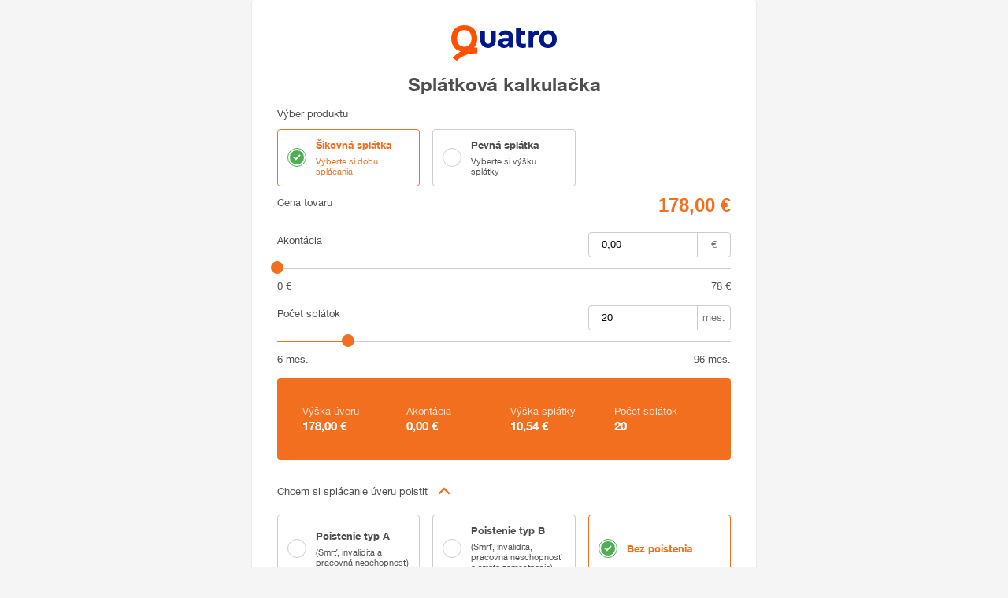

--- FILE ---
content_type: text/html; charset=utf-8
request_url: https://quatro.vub.sk/kalkulacka/I1695?cenaTovaru=178.00
body_size: 45378
content:
<!DOCTYPE html><html lang="sk"><head><script type="text/javascript">
//<![CDATA[
window["_tsbp_"] = { ba : "X-TS-BP-Action", bh : "X-TS-AJAX-Request"};
//]]>
</script><script type="text/javascript" src="/TSbd/0875fc04b8ab2000fa6d3e1c7d6da8cd8094556a55b830a031ca7963f7d04a295045b99ce215c5c1?type=2"></script><script>(function(w,d,s,l,i){w[l]=w[l]||[];w[l].push({'gtm.start':new Date().getTime(),event:'gtm.js'});var f=d.getElementsByTagName(s)[0],j=d.createElement(s),dl=l!='dataLayer'?'&l='+l:'';j.async=true;j.src='https://www.googletagmanager.com/gtm.js?id='+i+dl;f.parentNode.insertBefore(j,f);})(window,document,'script','dataLayer','GTM-P58DKFC');</script><meta charSet="utf-8"/><meta name="viewport" content="width=device-width, initial-scale=1, maximum-scale=1"/><link rel="icon" href="/favicon.ico"/><link rel="icon" type="image/png" sizes="16x16" href="/favicon_16x16.png"/><link rel="icon" type="image/png" sizes="32x32" href="/favicon_32x32.png"/><link rel="icon" type="image/png" sizes="310x310" href="/favicon_310x310.png"/><meta name="next-head-count" content="6"/><noscript data-n-css=""></noscript><link rel="preload" href="/_next/static/chunks/main-f80327245ef4bfaff545.js" as="script"/><link rel="preload" href="/_next/static/chunks/webpack-245f049e565ebf942e09.js" as="script"/><link rel="preload" href="/_next/static/chunks/framework.8fb96344409638b1bcb2.js" as="script"/><link rel="preload" href="/_next/static/chunks/02445b67.158e87e2bc57a2f4d718.js" as="script"/><link rel="preload" href="/_next/static/chunks/5b7069be.499af9f43ff4293d76d6.js" as="script"/><link rel="preload" href="/_next/static/chunks/commons.5fdfb4639b1521b57359.js" as="script"/><link rel="preload" href="/_next/static/chunks/6aa85f56a84fcfe51daa5924c995d106d442f4ae.3bf1aca9123daa5bb1c2.js" as="script"/><link rel="preload" href="/_next/static/chunks/6c70a2238a6fc4498b43035eb1d89ae9cbb3881b.46ba434e5edcfbc4f0c4.js" as="script"/><link rel="preload" href="/_next/static/chunks/pages/_app-7df319e12dbbc885538f.js" as="script"/><link rel="preload" href="/_next/static/chunks/d9b25093f8a905c7cabee6f5c2c3f65d1e2f7832.6b6c9903f1f60872e566.js" as="script"/><link rel="preload" href="/_next/static/chunks/pages/calculator-4e53573412cc0a377be8.js" as="script"/></head><body><noscript><iframe src="https://www.googletagmanager.com/ns.html?id=GTM-P58DKFC" height="0" width="0" style="display:none;visibility:hidden"></iframe></noscript><div id="__next"><style data-emotion="css-global 12luzrc">html,body,div,span,applet,object,iframe,h1,h2,h3,h4,h5,h6,p,blockquote,pre,a,abbr,acronym,address,big,cite,code,del,dfn,em,img,ins,kbd,q,s,samp,small,strike,strong,sub,sup,tt,var,b,u,i,center,dl,dt,dd,ol,ul,li,fieldset,form,label,legend,table,caption,tbody,tfoot,thead,tr,th,td,article,aside,canvas,details,embed,figure,figcaption,footer,header,hgroup,menu,nav,output,ruby,section,summary,time,mark,audio,video{margin:0;padding:0;border:0;font-size:100%;font:inherit;vertical-align:baseline;}article,aside,details,figcaption,figure,footer,header,hgroup,menu,nav,section{display:block;}body{line-height:1;}ol,ul{list-style:none;}blockquote,q{quotes:none;}blockquote:before,blockquote:after,q:before,q:after{content:'';content:none;}table{border-collapse:collapse;border-spacing:0;}@font-face{font-family:'Helvetica Neue';font-style:normal;font-weight:100;src:url(/_next/static/chunks/design-system/fonts/609a2bcd6f2c3556.eot);src:url(/_next/static/chunks/design-system/fonts/609a2bcd6f2c3556.eot?#iefix) format('embedded-opentype'),url(/_next/static/chunks/design-system/fonts/054f2e570abd5859.woff2) format('woff2'),url(/_next/static/chunks/design-system/fonts/5239cec597835328.woff) format('woff'),url(/_next/static/chunks/design-system/fonts/6fd12ed9e85ef614.ttf) format('truetype'),url(/_next/static/chunks/design-system/fonts/da11a3ccfc9316c0.svg#674411) format('svg');}@font-face{font-family:'Helvetica Neue';font-style:normal;font-weight:300;src:url(/_next/static/chunks/design-system/fonts/cc4ee1bc07d362ab.eot);src:url(/_next/static/chunks/design-system/fonts/cc4ee1bc07d362ab.eot?#iefix) format('embedded-opentype'),url(/_next/static/chunks/design-system/fonts/fe1b790d2813f0c3.woff2) format('woff2'),url(/_next/static/chunks/design-system/fonts/2fadbf8a560c6138.woff) format('woff'),url(/_next/static/chunks/design-system/fonts/8168774a1c7506e2.ttf) format('truetype'),url(/_next/static/chunks/design-system/fonts/8ec20b0246fe79be.svg#694015) format('svg');}@font-face{font-family:'Helvetica Neue';font-style:normal;font-weight:400;src:url(/_next/static/chunks/design-system/fonts/f054942020c5eac1.eot);src:url(/_next/static/chunks/design-system/fonts/f054942020c5eac1.eot?#iefix) format('embedded-opentype'),url(/_next/static/chunks/design-system/fonts/4aa053946ae1cb54.woff2) format('woff2'),url(/_next/static/chunks/design-system/fonts/bc31969f2fb1926a.woff) format('woff'),url(/_next/static/chunks/design-system/fonts/34e7fd0d8bab0562.ttf) format('truetype'),url(/_next/static/chunks/design-system/fonts/d65aa5dda56daaad.svg#694021) format('svg');}@font-face{font-family:'Helvetica Neue';font-style:normal;font-weight:700;src:url(/_next/static/chunks/design-system/fonts/1fedafc16034f0e9.eot);src:url(/_next/static/chunks/design-system/fonts/1fedafc16034f0e9.eot?#iefix) format('embedded-opentype'),url(/_next/static/chunks/design-system/fonts/8a3750ebcccc551a.woff2) format('woff2'),url(/_next/static/chunks/design-system/fonts/080e1b4dc8b43ddb.woff) format('woff'),url(/_next/static/chunks/design-system/fonts/1df5abb8f9577372.ttf) format('truetype'),url(/_next/static/chunks/design-system/fonts/fca4eaa554c259ac.svg#694033) format('svg');}*,*::after,*::before{box-sizing:border-box;}:root{font-size:15px;}body{font-family:'Helvetica Neue',sans-serif;font-size:1rem;line-height:1.2;}body.body--without-vertical-scroll{overflow-y:hidden;}button{font-family:'Helvetica Neue',sans-serif;}.text-left{text-align:left;}.text-center{text-align:center;}.text-right{text-align:right;}@media (min-width: 320px){.text-xs-left{text-align:left;}.text-xs-center{text-align:center;}.text-xs-right{text-align:right;}}@media (min-width: 576px){.text-sm-left{text-align:left;}.text-sm-center{text-align:center;}.text-sm-right{text-align:right;}}@media (min-width: 768px){.text-md-left{text-align:left;}.text-md-center{text-align:center;}.text-md-right{text-align:right;}}@media (min-width: 992px){.text-lg-left{text-align:left;}.text-lg-center{text-align:center;}.text-lg-right{text-align:right;}}@media (min-width: 1200px){.text-xl-left{text-align:left;}.text-xl-center{text-align:center;}.text-xl-right{text-align:right;}}.text-lowercase{text-transform:lowercase;}.text-uppercase{text-transform:uppercase;}.text-capitalize{text-transform:capitalize;}</style><style data-emotion="css-global 1cionv2">body{background-color:#f5f5f5;}</style><style data-emotion="css 14yuvgo">.css-14yuvgo{width:100%;height:auto;background-color:#FFFFFF;padding:24px;margin-bottom:16px;border:none;border-radius:4px;box-shadow:0px 1px 2px 0px rgba(0,0,0,0.15);max-width:640px;width:100%;margin:0 auto;}@media (min-width: 576px){.css-14yuvgo{padding:32px;}}@media (min-width: 576px){.css-14yuvgo{padding:32px 16px;}}</style><div class="css-14yuvgo ejswzdu2"><style data-emotion="css 1k60kpu">.css-1k60kpu{margin:0 auto;width:882px;max-width:100%;padding:0px 16px;}</style><div class="css-1k60kpu eec01ue0"><style data-emotion="css 1bqvcm9">.css-1bqvcm9{display:-webkit-box;display:-webkit-flex;display:-ms-flexbox;display:flex;-webkit-box-pack:center;-ms-flex-pack:center;-webkit-justify-content:center;justify-content:center;-webkit-flex-direction:column;-ms-flex-direction:column;flex-direction:column;-webkit-align-items:center;-webkit-box-align:center;-ms-flex-align:center;align-items:center;}</style><header class="css-1bqvcm9 ejswzdu1"><style data-emotion="css 110chnm">.css-110chnm{max-width:134px;}</style><style data-emotion="css xk95yo">.css-xk95yo{max-width:100%;max-width:134px;}</style><img class="ejswzdu0 css-xk95yo et2qmww0" src="/images/logo.svg" alt="Quatro logo"/><style data-emotion="css g70o7k">.css-g70o7k{font-size:24px;font-weight:700;font-style:normal;color:#4E4E4E;margin-top:16px;margin-bottom:16px;}.css-g70o7k strong{font-weight:700;}</style><h1 class="css-g70o7k">Splátková kalkulačka</h1></header><main class="Calculator" style="display:flex;flex-direction:column"><div style="order:1"><section aria-label="Produkt" aria-busy="false"><style data-emotion="css 1q9ta85">.css-1q9ta85{font-size:12.5px;font-weight:400;font-style:normal;color:#4E4E4E;margin-top:24px;}.css-1q9ta85 strong{font-weight:700;}@media (min-width: 576px){.css-1q9ta85{margin-top:0px;}}</style><h2 class="css-1q9ta85" id="product-list-title" tabindex="-1">Výber produktu</h2><style data-emotion="css 1055a22">.css-1055a22{margin-top:12px;display:grid;overflow:hidden;grid-template-columns:repeat(1, 1fr);grid-auto-rows:1fr;grid-column-gap:16px;grid-row-gap:16px;}@media (min-width: 450px){.css-1055a22{grid-template-columns:repeat(2, 1fr);}}@media (min-width: 800px){.css-1055a22{grid-template-columns:repeat(3, 1fr);}}</style><div class="css-1055a22 e1u87a860"><style data-emotion="css 5y46hg">.css-5y46hg{display:-webkit-box;display:-webkit-flex;display:-ms-flexbox;display:flex;-webkit-align-items:center;-webkit-box-align:center;-ms-flex-align:center;align-items:center;-webkit-box-pack:start;-ms-flex-pack:start;-webkit-justify-content:flex-start;justify-content:flex-start;height:100%;outline:none;position:relative;padding:12px;border-radius:4px;border:1px solid #F36F20;background-color:#FFFFFF;cursor:pointer;-webkit-transition:color 200ms ease-out,border-color 200ms ease-out,background-color 200ms ease-out;transition:color 200ms ease-out,border-color 200ms ease-out,background-color 200ms ease-out;}.css-5y46hg:hover{border:1px solid #F36F20;}.css-5y46hg:hover >.e13yqyd31>*{color:#F36F20;}.css-5y46hg:focus-within{border:1px solid #F36F20;outline:-webkit-focus-ring-color solid 2px;outline-offset:-2px;}</style><div class="css-5y46hg e13yqyd30" checked="" id="q-smart-installment"><style data-emotion="css 1ntyoiw">.css-1ntyoiw{position:absolute;inset:0;width:100%;height:100%;margin:0;padding:0;z-index:2;opacity:0;overflow:hidden;cursor:inherit;}</style><input type="radio" name="RadioboxButtons--id52686" checked="" aria-labelledby="RadioboxButton--id52687__label" aria-describedby="RadioboxButton--id52687__description" class="css-1ntyoiw e13yqyd35"/><style data-emotion="css 1bfs6km">.css-1bfs6km{position:relative;min-width:24px;height:24px;color:#4caf50;}</style><div checked="" aria-hidden="true" class="css-1bfs6km e13yqyd32"><style data-emotion="css hu1ca0">.css-hu1ca0 .animation-part{-webkit-transition:all 200ms ease-out;transition:all 200ms ease-out;-webkit-transform:scale(1);-moz-transform:scale(1);-ms-transform:scale(1);transform:scale(1);transform-origin:center;}</style><svg width="24" height="24" viewBox="0 0 24 24" fill="none" xmlns="http://www.w3.org/2000/svg" checked="" class="css-hu1ca0 e13yqyd34"><rect x="0.5" y="0.5" width="23" height="23" rx="11.5" fill="white" stroke="currentColor"></rect><rect x="2.5" y="2.5" width="19" height="19" rx="9.5" fill="currentColor" stroke="white" class="animation-part"></rect><path d="M8 11.5L10.75 14.25L16 9" class="animation-part" stroke="white" stroke-width="2"></path></svg></div><style data-emotion="css 1vdxbrx">.css-1vdxbrx{display:-webkit-box;display:-webkit-flex;display:-ms-flexbox;display:flex;-webkit-align-items:flex-start;-webkit-box-align:flex-start;-ms-flex-align:flex-start;align-items:flex-start;-webkit-flex-direction:column;-ms-flex-direction:column;flex-direction:column;margin-left:12px;color:#F36F20;}</style><div checked="" aria-hidden="true" class="css-1vdxbrx e13yqyd31"><style data-emotion="css 1jymo0g">.css-1jymo0g{-webkit-transition:color 200ms ease-out;transition:color 200ms ease-out;color:#F36F20;-webkit-user-select:none;-moz-user-select:none;-ms-user-select:none;user-select:none;}</style><style data-emotion="css 1qh0bed">.css-1qh0bed{font-size:12.5px;font-weight:700;font-style:normal;color:#4E4E4E;-webkit-transition:color 200ms ease-out;transition:color 200ms ease-out;color:#F36F20;-webkit-user-select:none;-moz-user-select:none;-ms-user-select:none;user-select:none;}.css-1qh0bed strong{font-weight:700;}</style><span class="e13yqyd33 css-1qh0bed" id="RadioboxButton--id52687__label">Šikovná splátka</span><style data-emotion="css 1k7kjxz">.css-1k7kjxz{font-size:11px;font-weight:400;font-style:normal;color:#4E4E4E;margin-top:6px;-webkit-transition:color 200ms ease-out;transition:color 200ms ease-out;color:#F36F20;-webkit-user-select:none;-moz-user-select:none;-ms-user-select:none;user-select:none;}.css-1k7kjxz strong{font-weight:700;}</style><span class="e13yqyd33 css-1k7kjxz" id="RadioboxButton--id52687__description">Vyberte si dobu splácania</span></div></div><style data-emotion="css 1lmyiqx">.css-1lmyiqx{display:-webkit-box;display:-webkit-flex;display:-ms-flexbox;display:flex;-webkit-align-items:center;-webkit-box-align:center;-ms-flex-align:center;align-items:center;-webkit-box-pack:start;-ms-flex-pack:start;-webkit-justify-content:flex-start;justify-content:flex-start;height:100%;outline:none;position:relative;padding:12px;border-radius:4px;border:1px solid #CCCCCC;background-color:#FFFFFF;cursor:pointer;-webkit-transition:color 200ms ease-out,border-color 200ms ease-out,background-color 200ms ease-out;transition:color 200ms ease-out,border-color 200ms ease-out,background-color 200ms ease-out;}.css-1lmyiqx:hover{border:1px solid #F36F20;}.css-1lmyiqx:hover >.e13yqyd31>*{color:#F36F20;}.css-1lmyiqx:focus-within{border:1px solid #F36F20;outline:-webkit-focus-ring-color solid 2px;outline-offset:-2px;}</style><div class="css-1lmyiqx e13yqyd30" id="q-fixed-installment"><input type="radio" name="RadioboxButtons--id52686" aria-labelledby="RadioboxButton--id52688__label" aria-describedby="RadioboxButton--id52688__description" class="css-1ntyoiw e13yqyd35"/><style data-emotion="css 91m5s6">.css-91m5s6{position:relative;min-width:24px;height:24px;color:#CCCCCC;}</style><div aria-hidden="true" class="css-91m5s6 e13yqyd32"><style data-emotion="css 1kmvud3">.css-1kmvud3 .animation-part{-webkit-transition:all 200ms ease-out;transition:all 200ms ease-out;-webkit-transform:scale(0);-moz-transform:scale(0);-ms-transform:scale(0);transform:scale(0);transform-origin:center;}</style><svg width="24" height="24" viewBox="0 0 24 24" fill="none" xmlns="http://www.w3.org/2000/svg" class="css-1kmvud3 e13yqyd34"><rect x="0.5" y="0.5" width="23" height="23" rx="11.5" fill="white" stroke="currentColor"></rect><rect x="2.5" y="2.5" width="19" height="19" rx="9.5" fill="currentColor" stroke="white" class="animation-part"></rect><path d="M8 11.5L10.75 14.25L16 9" class="animation-part" stroke="white" stroke-width="2"></path></svg></div><style data-emotion="css soa8v7">.css-soa8v7{display:-webkit-box;display:-webkit-flex;display:-ms-flexbox;display:flex;-webkit-align-items:flex-start;-webkit-box-align:flex-start;-ms-flex-align:flex-start;align-items:flex-start;-webkit-flex-direction:column;-ms-flex-direction:column;flex-direction:column;margin-left:12px;color:#737373;}</style><div aria-hidden="true" class="css-soa8v7 e13yqyd31"><style data-emotion="css 1e21a41">.css-1e21a41{-webkit-transition:color 200ms ease-out;transition:color 200ms ease-out;color:#4E4E4E;-webkit-user-select:none;-moz-user-select:none;-ms-user-select:none;user-select:none;}</style><style data-emotion="css 1cokaig">.css-1cokaig{font-size:12.5px;font-weight:700;font-style:normal;color:#4E4E4E;-webkit-transition:color 200ms ease-out;transition:color 200ms ease-out;color:#4E4E4E;-webkit-user-select:none;-moz-user-select:none;-ms-user-select:none;user-select:none;}.css-1cokaig strong{font-weight:700;}</style><span class="e13yqyd33 css-1cokaig" id="RadioboxButton--id52688__label">Pevná splátka</span><style data-emotion="css lv206a">.css-lv206a{font-size:11px;font-weight:400;font-style:normal;color:#4E4E4E;margin-top:6px;-webkit-transition:color 200ms ease-out;transition:color 200ms ease-out;color:#4E4E4E;-webkit-user-select:none;-moz-user-select:none;-ms-user-select:none;user-select:none;}.css-lv206a strong{font-weight:700;}</style><span class="e13yqyd33 css-lv206a" id="RadioboxButton--id52688__description">Vyberte si výšku splátky</span></div></div></div></section></div><div style="order:2"><style data-emotion="css shoa2s">.css-shoa2s{padding:10px 0;}</style><section aria-labelledby="GoodsPriceContainer--id52690__header" class="css-shoa2s e1lklidf0"><style data-emotion="css 4lhcwd">.css-4lhcwd{position:absolute;width:1px;height:1px;margin:-1px;border:0;padding:0;white-space:nowrap;-webkit-clip-path:inset(100%);clip-path:inset(100%);clip:rect(0 0 0 0);overflow:hidden;}</style><h2 id="GoodsPriceContainer--id52690__header" class="css-4lhcwd etlmzgp0">Cena</h2><style data-emotion="css 1tk12hs">.css-1tk12hs{display:-webkit-box;display:-webkit-flex;display:-ms-flexbox;display:flex;-webkit-box-flex-wrap:wrap;-webkit-flex-wrap:wrap;-ms-flex-wrap:wrap;flex-wrap:wrap;margin-right:-8px;margin-left:-8px;}</style><div class="css-1tk12hs et933jb0"><style data-emotion="css bo1n3i">.css-bo1n3i{position:relative;float:left;min-height:1px;padding-right:8px;padding-left:8px;width:41.66666667%;padding-right:0px;}@media (min-width: 576px){.css-bo1n3i{width:50%;}}@media (min-width: 768px){.css-bo1n3i{width:66.66666667%;}}</style><div size="5" class="css-bo1n3i e17rm7g40"><style data-emotion="css qmd7ce">.css-qmd7ce{font-size:12.5px;font-weight:400;font-style:normal;color:#4E4E4E;}.css-qmd7ce strong{font-weight:700;}</style><label class="css-qmd7ce" for="GoodsPriceContainer--id52690__price">Cena tovaru</label></div><style data-emotion="css 1jgary5">.css-1jgary5{position:relative;float:left;min-height:1px;padding-right:8px;padding-left:8px;width:58.33333333%;}@media (min-width: 576px){.css-1jgary5{width:50%;}}@media (min-width: 768px){.css-1jgary5{width:33.33333333%;}}</style><div size="7" class="css-1jgary5 e17rm7g40"><style data-emotion="css 1bgj585">.css-1bgj585{text-align:right;width:100%;border:none;margin:0;padding:0;}</style><style data-emotion="css 1vrm6vb">.css-1vrm6vb{font-size:24px;font-weight:700;font-style:normal;color:#F36F20;text-align:right;width:100%;border:none;margin:0;padding:0;}.css-1vrm6vb strong{font-weight:700;}</style><input class="css-1vrm6vb" id="GoodsPriceContainer--id52690__price" value="178,00 €" readonly="" aria-readonly="true"/></div></div></section></div><div style="order:3"><section aria-label="Akontácia"><div class="css-shoa2s e1lklidf0"><div class="css-1tk12hs et933jb0"><div size="5" class="css-bo1n3i e17rm7g40"><label class="css-qmd7ce" for="first-payment-amount">Akontácia</label></div><div size="7" class="css-1jgary5 e17rm7g40"><style data-emotion="css 1aibggi">.css-1aibggi{position:relative;color:#737373;}.css-1aibggi .e6txs8513:hover,.css-1aibggi .e6txs8513:hover .e6txs8514{border-color:#737373;}</style><div class="css-1aibggi e6txs8515"><style data-emotion="css 1lnvc0h">.css-1lnvc0h{display:-webkit-box;display:-webkit-flex;display:-ms-flexbox;display:flex;position:relative;border-radius:4px;border:1px solid #CCCCCC;-webkit-transition:border-color 200ms cubic-bezier(0, 0, 0.2, 1);transition:border-color 200ms cubic-bezier(0, 0, 0.2, 1);}</style><div class="css-1lnvc0h e6txs8513"><style data-emotion="css y3klfd">.css-y3klfd{-webkit-flex:1;-ms-flex:1;flex:1;display:-webkit-box;display:-webkit-flex;display:-ms-flexbox;display:flex;}</style><div class="css-y3klfd e6txs8512"><style data-emotion="css 82a6rk">.css-82a6rk{-webkit-flex:1;-ms-flex:1;flex:1;}</style><div class="css-82a6rk e6txs8511"><style data-emotion="css zjik7">.css-zjik7{display:-webkit-box;display:-webkit-flex;display:-ms-flexbox;display:flex;}</style><div class="css-zjik7 e6txs858"><style data-emotion="css e3skvo">.css-e3skvo{display:block;width:100%;line-height:1.5;padding:6px 16px 6px 16px;font-family:'Helvetica Neue',sans-serif;font-size:12.5px;outline:none;background:transparent;color:#000000;border:none;border-radius:inherit;}.css-e3skvo:-webkit-autofill,.css-e3skvo:-webkit-autofill:hover,.css-e3skvo:-webkit-autofill:focus{-webkit-text-fill-color:#001689;-webkit-box-shadow:0 0 0 30px white inset!important;border-radius:4px;}</style><input value="0,00" id="first-payment-amount" inputMode="decimal" pattern="^[0-9.,]*$" min="0" max="78" step="1" aria-describedby="first-payment-amount__sr-only-description" class="css-e3skvo"/></div></div></div><style data-emotion="css 1oxz49i">.css-1oxz49i{width:42px;font-size:12.5px;display:-webkit-box;display:-webkit-flex;display:-ms-flexbox;display:flex;-webkit-align-items:center;-webkit-box-align:center;-ms-flex-align:center;align-items:center;-webkit-box-pack:center;-ms-flex-pack:center;-webkit-justify-content:center;justify-content:center;border-left:1px solid #CCCCCC;-webkit-transition:border-color 200ms cubic-bezier(0, 0, 0.2, 1);transition:border-color 200ms cubic-bezier(0, 0, 0.2, 1);}</style><div class="css-1oxz49i e6txs8514">€</div></div></div><div id="first-payment-amount__sr-only-description" class="css-4lhcwd etlmzgp0">Akontácia v rozsahu od 0 do 78 €</div></div></div><style data-emotion="css g3baak">.css-g3baak{position:relative;height:2px;padding:13px 0;cursor:pointer;margin-bottom:15px;touch-action:none;-webkit-tap-highlight-color:transparent;}@media (pointer: coarse){.css-g3baak{padding:20px 0;}}</style><div aria-hidden="true" class="css-g3baak e1fqqqex0"><style data-emotion="css 1it84i7">.css-1it84i7{position:absolute;height:2px;width:100%;background-color:#CCCCCC;}</style><div class="css-1it84i7 e1cpms5z0"></div><div></div><style data-emotion="css 1hbe3pr">.css-1hbe3pr{position:absolute;height:2px;background-color:#F36F20;}</style><div style="width:0%" class="css-1hbe3pr e18r4ge70"></div><style data-emotion="css 1bpkkf4">.css-1bpkkf4{position:absolute;width:auto;height:auto;-webkit-transform:translate(-50%, -50%);-moz-transform:translate(-50%, -50%);-ms-transform:translate(-50%, -50%);transform:translate(-50%, -50%);display:-webkit-box;display:-webkit-flex;display:-ms-flexbox;display:flex;-webkit-box-pack:center;-ms-flex-pack:center;-webkit-justify-content:center;justify-content:center;-webkit-align-items:center;-webkit-box-align:center;-ms-flex-align:center;align-items:center;outline:0;white-space:nowrap;}</style><div style="left:0%" class="css-1bpkkf4 e1jbaol52"><style data-emotion="css fp2q3b">.css-fp2q3b{position:absolute;top:-30px;color:#FFFFFF;font-size:13px;border-radius:4px;display:-webkit-box;display:-webkit-flex;display:-ms-flexbox;display:flex;-webkit-flex-direction:column;-ms-flex-direction:column;flex-direction:column;-webkit-align-items:center;-webkit-box-align:center;-ms-flex-align:center;align-items:center;-webkit-transform:scale(0) translateY(-10px);-moz-transform:scale(0) translateY(-10px);-ms-transform:scale(0) translateY(-10px);transform:scale(0) translateY(-10px);transform-origin:bottom center;-webkit-transition:-webkit-transform 150ms cubic-bezier(0.4, 0, 0.2, 1) 0ms;transition:transform 150ms cubic-bezier(0.4, 0, 0.2, 1) 0ms;z-index:2;}</style><div class="css-fp2q3b ebvtvzb2"><style data-emotion="css 7cfzoa">.css-7cfzoa{padding:5px 12px;background-color:#737373;color:#FFFFFF;font-size:14px;border-radius:2px;}</style><div class="css-7cfzoa ebvtvzb1">0 €</div><style data-emotion="css h7bx4b">.css-h7bx4b{width:0;height:0;border-left:6px solid transparent;border-right:6px solid transparent;border-top:6px solid #737373;margin-top:-1px;}</style><div class="css-h7bx4b ebvtvzb0"></div></div><style data-emotion="css ei0ozo">.css-ei0ozo{position:relative;width:16px;height:16px;background-color:#F36F20;border-radius:50%;z-index:3;-webkit-transition:background-color 400ms cubic-bezier(0.25, 0.8, 0.25, 1);transition:background-color 400ms cubic-bezier(0.25, 0.8, 0.25, 1);}</style><div class="css-ei0ozo e1jbaol51"></div><style data-emotion="css iigfri">.css-iigfri{position:absolute;width:42px;height:42px;background-color:rgba(255, 81, 0, 0.25);border-radius:50%;z-index:1;-webkit-transform:scale(
    0
  );-moz-transform:scale(
    0
  );-ms-transform:scale(
    0
  );transform:scale(
    0
  );transform-origin:center center;-webkit-transition:-webkit-transform 150ms cubic-bezier(0.4, 0, 0.2, 1) 0ms;transition:transform 150ms cubic-bezier(0.4, 0, 0.2, 1) 0ms;}</style><div class="css-iigfri e1jbaol50"></div></div><style data-emotion="css 774n6g">.css-774n6g{margin-top:16px;display:-webkit-box;display:-webkit-flex;display:-ms-flexbox;display:flex;-webkit-flex-direction:row;-ms-flex-direction:row;flex-direction:row;}</style><div class="css-774n6g e1grfdl91"><style data-emotion="css nharma">.css-nharma{font-size:12.5px;margin-left:0;color:#4E4E4E;}</style><span class="css-nharma e1grfdl90">0 €</span><style data-emotion="css 16sxuz2">.css-16sxuz2{font-size:12.5px;margin-left:auto;color:#4E4E4E;}</style><span class="css-16sxuz2 e1grfdl90">78 €</span></div></div></div></section></div><div style="order:4"><section aria-label="Splátka"><div class="css-shoa2s e1lklidf0"><div class="css-1tk12hs et933jb0"><div size="5" class="css-bo1n3i e17rm7g40"><label class="css-qmd7ce" for="installment-range">Počet splátok</label></div><div size="7" class="css-1jgary5 e17rm7g40"><div class="css-1aibggi e6txs8515"><div class="css-1lnvc0h e6txs8513"><div class="css-y3klfd e6txs8512"><div class="css-82a6rk e6txs8511"><div class="css-zjik7 e6txs858"><input value="20" id="installment-range" inputMode="numeric" pattern="^[0-9]*$" min="6" max="96" step="1" aria-describedby="installment-range__sr-only-description" class="css-e3skvo"/></div></div></div><div class="css-1oxz49i e6txs8514">mes.</div></div></div><div id="installment-range__sr-only-description" class="css-4lhcwd etlmzgp0">Počet splátok v rozsahu od 6 do 96 mesiacov</div></div></div><div aria-hidden="true" class="css-g3baak e1fqqqex0"><div class="css-1it84i7 e1cpms5z0"></div><div></div><div style="width:15.555555555555555%" class="css-1hbe3pr e18r4ge70"></div><div style="left:15.555555555555555%" class="css-1bpkkf4 e1jbaol52"><div class="css-fp2q3b ebvtvzb2"><div class="css-7cfzoa ebvtvzb1">20 mes.</div><div class="css-h7bx4b ebvtvzb0"></div></div><div class="css-ei0ozo e1jbaol51"></div><div class="css-iigfri e1jbaol50"></div></div><div class="css-774n6g e1grfdl91"><span class="css-nharma e1grfdl90">6 mes.</span><span class="css-16sxuz2 e1grfdl90">96 mes.</span></div></div></div></section></div><div style="order:6"><section aria-labelledby="Insurance--id52697__header" class="css-shoa2s e1lklidf0"><h2 id="Insurance--id52697__header" class="css-4lhcwd etlmzgp0">Poistenie</h2><style data-emotion="css 1q72kys">.css-1q72kys{position:relative;display:-webkit-box;display:-webkit-flex;display:-ms-flexbox;display:flex;-webkit-align-items:center;-webkit-box-align:center;-ms-flex-align:center;align-items:center;color:#4E4E4E;cursor:pointer;}</style><div tabindex="0" role="button" aria-expanded="true" class="css-1q72kys e1lpp6681"><span class="css-qmd7ce">Chcem si splácanie úveru poistiť</span><style data-emotion="css 1uoyytu">.css-1uoyytu{position:relative;display:-webkit-box;display:-webkit-flex;display:-ms-flexbox;display:flex;-webkit-align-items:center;-webkit-box-align:center;-ms-flex-align:center;align-items:center;color:#F36F20;cursor:pointer;}</style><style data-emotion="css 1jpvqmh">.css-1jpvqmh{display:-webkit-box;display:-webkit-flex;display:-ms-flexbox;display:flex;-webkit-box-pack:center;-ms-flex-pack:center;-webkit-justify-content:center;justify-content:center;-webkit-align-items:center;-webkit-box-align:center;-ms-flex-align:center;align-items:center;min-width:40px;height:40px;border-radius:50%;cursor:pointer;border:none;outline:none;background-color:transparent;-webkit-transition:background-color 500ms;transition:background-color 500ms;color:inherit;color:#737373;position:relative;display:-webkit-box;display:-webkit-flex;display:-ms-flexbox;display:flex;-webkit-align-items:center;-webkit-box-align:center;-ms-flex-align:center;align-items:center;color:#F36F20;cursor:pointer;}.css-1jpvqmh:hover{background-color:rgba(0, 0, 0, 0.1);}.css-1jpvqmh:active{background-color:rgba(0, 0, 0, 0.15);}.css-1jpvqmh >svg{-webkit-transition:-webkit-transform 300ms linear;transition:transform 300ms linear;-webkit-transform:scaleY(-1);-moz-transform:scaleY(-1);-ms-transform:scaleY(-1);transform:scaleY(-1);}</style><button type="button" class="e1lpp6680 css-1jpvqmh ehksk8n1" tabindex="-1" aria-hidden="true"><svg width="18" height="18" viewBox="0 0 16 16" fill="none" xmlns="http://www.w3.org/2000/svg"><path d="M2 4.66669L8 10.6667L14 4.66669" stroke="currentColor" stroke-width="2"></path></svg></button></div><div class="MuiCollapse-root MuiCollapse-entered" style="min-height:0px"><div class="MuiCollapse-wrapper"><div class="MuiCollapse-wrapperInner"><div class="css-shoa2s e1lklidf0"><style data-emotion="css 165qmj3">.css-165qmj3{display:grid;overflow:hidden;grid-template-columns:repeat(1, 1fr);grid-auto-rows:1fr;grid-column-gap:16px;grid-row-gap:16px;}@media (min-width: 450px){.css-165qmj3{grid-template-columns:repeat(2, 1fr);}}@media (min-width: 800px){.css-165qmj3{grid-template-columns:repeat(3, 1fr);}}</style><div class="css-165qmj3 e1u87a860"><div class="css-1lmyiqx e13yqyd30" id="insurance-A"><input type="radio" name="RadioboxButtons--id52698" aria-labelledby="RadioboxButton--id52699__label" aria-describedby="RadioboxButton--id52699__description" class="css-1ntyoiw e13yqyd35"/><div aria-hidden="true" class="css-91m5s6 e13yqyd32"><svg width="24" height="24" viewBox="0 0 24 24" fill="none" xmlns="http://www.w3.org/2000/svg" class="css-1kmvud3 e13yqyd34"><rect x="0.5" y="0.5" width="23" height="23" rx="11.5" fill="white" stroke="currentColor"></rect><rect x="2.5" y="2.5" width="19" height="19" rx="9.5" fill="currentColor" stroke="white" class="animation-part"></rect><path d="M8 11.5L10.75 14.25L16 9" class="animation-part" stroke="white" stroke-width="2"></path></svg></div><div aria-hidden="true" class="css-soa8v7 e13yqyd31"><span class="e13yqyd33 css-1cokaig" id="RadioboxButton--id52699__label">Poistenie typ A</span><span class="e13yqyd33 css-lv206a" id="RadioboxButton--id52699__description">(Smrť, invalidita a pracovná neschopnosť)</span></div></div><div class="css-1lmyiqx e13yqyd30" id="insurance-B"><input type="radio" name="RadioboxButtons--id52698" aria-labelledby="RadioboxButton--id52700__label" aria-describedby="RadioboxButton--id52700__description" class="css-1ntyoiw e13yqyd35"/><div aria-hidden="true" class="css-91m5s6 e13yqyd32"><svg width="24" height="24" viewBox="0 0 24 24" fill="none" xmlns="http://www.w3.org/2000/svg" class="css-1kmvud3 e13yqyd34"><rect x="0.5" y="0.5" width="23" height="23" rx="11.5" fill="white" stroke="currentColor"></rect><rect x="2.5" y="2.5" width="19" height="19" rx="9.5" fill="currentColor" stroke="white" class="animation-part"></rect><path d="M8 11.5L10.75 14.25L16 9" class="animation-part" stroke="white" stroke-width="2"></path></svg></div><div aria-hidden="true" class="css-soa8v7 e13yqyd31"><span class="e13yqyd33 css-1cokaig" id="RadioboxButton--id52700__label">Poistenie typ B</span><span class="e13yqyd33 css-lv206a" id="RadioboxButton--id52700__description">(Smrť, invalidita, pracovná neschopnosť a strata zamestnania)</span></div></div><div class="css-5y46hg e13yqyd30" checked="" id="insurance-NONE"><input type="radio" name="RadioboxButtons--id52698" checked="" aria-labelledby="RadioboxButton--id52701__label" class="css-1ntyoiw e13yqyd35"/><div checked="" aria-hidden="true" class="css-1bfs6km e13yqyd32"><svg width="24" height="24" viewBox="0 0 24 24" fill="none" xmlns="http://www.w3.org/2000/svg" checked="" class="css-hu1ca0 e13yqyd34"><rect x="0.5" y="0.5" width="23" height="23" rx="11.5" fill="white" stroke="currentColor"></rect><rect x="2.5" y="2.5" width="19" height="19" rx="9.5" fill="currentColor" stroke="white" class="animation-part"></rect><path d="M8 11.5L10.75 14.25L16 9" class="animation-part" stroke="white" stroke-width="2"></path></svg></div><div checked="" aria-hidden="true" class="css-1vdxbrx e13yqyd31"><span class="e13yqyd33 css-1qh0bed" id="RadioboxButton--id52701__label">Bez poistenia</span></div></div></div></div></div></div></div></section></div><div style="order:9"></div><div style="order:5"><section aria-labelledby="Summary--id52703__header" aria-busy="false" class="css-shoa2s e1lklidf0"><h2 id="Summary--id52703__header" class="css-4lhcwd etlmzgp0">Zhrnutie</h2><style data-emotion="css 1bp17cm">.css-1bp17cm{text-align:center;border-radius:4px;}</style><style data-emotion="css 1a00rk4">.css-1a00rk4{position:relative;background-color:#F36F20;padding:24px 0px;color:#FFFFFF;text-align:center;border-radius:4px;}</style><div class="css-1a00rk4 e1i464030"><div class="css-shoa2s e1lklidf0"><style data-emotion="css dihpo1">.css-dihpo1{margin-top:-1em;}@media (min-width: 576px){.css-dihpo1{display:-webkit-box;display:-webkit-flex;display:-ms-flexbox;display:flex;-webkit-box-pack:start;-ms-flex-pack:start;-webkit-justify-content:flex-start;justify-content:flex-start;-webkit-flex-direction:row;-ms-flex-direction:row;flex-direction:row;text-align:left;-webkit-box-flex-wrap:wrap;-webkit-flex-wrap:wrap;-ms-flex-wrap:wrap;flex-wrap:wrap;padding:0 16px 0 32px;}}</style><div class="css-dihpo1"><style data-emotion="css 1uupup5">.css-1uupup5{margin-top:1em;}@media (min-width: 576px){.css-1uupup5{width:25%;}}</style><div class="css-1uupup5"><style data-emotion="css 1gmuz9s">.css-1gmuz9s{opacity:0.8;margin-bottom:0.2em;}</style><style data-emotion="css cnr11c">.css-cnr11c{font-size:12.5px;font-weight:400;font-style:normal;color:inherit;opacity:0.8;margin-bottom:0.2em;}.css-cnr11c strong{font-weight:700;}</style><div class="css-cnr11c">Výška úveru</div><style data-emotion="css q07o1e">.css-q07o1e{font-size:15px;font-weight:700;font-style:normal;color:inherit;}.css-q07o1e strong{font-weight:700;}</style><div class="css-q07o1e">178,00<!-- --> €</div></div><div class="css-1uupup5"><div class="css-cnr11c">Akontácia</div><div class="css-q07o1e">0,00<!-- --> €</div></div><div class="css-1uupup5"><div class="css-cnr11c">Výška splátky</div><div class="css-q07o1e">10,54<!-- --> €</div></div><div class="css-1uupup5"><div class="css-cnr11c">Počet splátok</div><div class="css-q07o1e">20</div></div></div></div></div></section></div><div style="order:8"></div><div style="order:10"><section aria-labelledby="LoanDetails--id52704__header" class="css-shoa2s e1lklidf0"><h2 id="LoanDetails--id52704__header" class="css-4lhcwd etlmzgp0">Podrobnosti o úvere</h2><style data-emotion="css 67ydf6">.css-67ydf6{border:1px solid #CCCCCC;border-radius:4px;}</style><div class="css-67ydf6 e1rd5wqi3"><style data-emotion="css ly8xu0">.css-ly8xu0{position:relative;display:-webkit-box;display:-webkit-flex;display:-ms-flexbox;display:flex;-webkit-align-items:center;-webkit-box-align:center;-ms-flex-align:center;align-items:center;-webkit-box-pack:justify;-webkit-justify-content:space-between;justify-content:space-between;color:#4E4E4E;padding:19px 60px 19px 14px;cursor:pointer;-webkit-transition:background-color 600ms ease-out;transition:background-color 600ms ease-out;}.css-ly8xu0:hover{background-color:#FAFAFA;}</style><div tabindex="0" role="button" aria-expanded="false" class="css-ly8xu0 e1rd5wqi2"><style data-emotion="css zzob9q">.css-zzob9q{font-size:15px;font-weight:400;font-style:normal;color:#4E4E4E;}.css-zzob9q strong{font-weight:700;}</style><p class="css-zzob9q">Podrobnosti o úvere</p><style data-emotion="css 1pkvomy">.css-1pkvomy{position:absolute;right:14px;}</style><style data-emotion="css 15l86ii">.css-15l86ii{display:-webkit-box;display:-webkit-flex;display:-ms-flexbox;display:flex;-webkit-box-pack:center;-ms-flex-pack:center;-webkit-justify-content:center;justify-content:center;-webkit-align-items:center;-webkit-box-align:center;-ms-flex-align:center;align-items:center;min-width:40px;height:40px;border-radius:50%;cursor:pointer;border:none;outline:none;background-color:transparent;-webkit-transition:background-color 500ms;transition:background-color 500ms;color:inherit;color:#737373;position:absolute;right:14px;}.css-15l86ii:hover{background-color:rgba(0, 0, 0, 0.1);}.css-15l86ii:active{background-color:rgba(0, 0, 0, 0.15);}.css-15l86ii >svg{-webkit-transition:-webkit-transform 300ms linear;transition:transform 300ms linear;-webkit-transform:scaleY(1);-moz-transform:scaleY(1);-ms-transform:scaleY(1);transform:scaleY(1);}</style><button id="loanDetail.icon" type="button" class="e1rd5wqi1 css-15l86ii ehksk8n1" tabindex="-1" aria-hidden="true"><svg width="18" height="18" viewBox="0 0 16 16" fill="none" xmlns="http://www.w3.org/2000/svg"><path d="M2 4.66669L8 10.6667L14 4.66669" stroke="currentColor" stroke-width="2"></path></svg></button></div><div class="MuiCollapse-root MuiCollapse-hidden" style="min-height:0px"><div class="MuiCollapse-wrapper"><div class="MuiCollapse-wrapperInner"><style data-emotion="css 1mrt2ws">.css-1mrt2ws{border-top:1px solid #CCCCCC;padding:22px 20px;}</style><div class="css-1mrt2ws e1rd5wqi0"><div class="css-1sr243u e1d58m1e0"><style data-emotion="css 12maz71">.css-12maz71{display:-webkit-box;display:-webkit-flex;display:-ms-flexbox;display:flex;-webkit-box-flex-wrap:wrap;-webkit-flex-wrap:wrap;-ms-flex-wrap:wrap;flex-wrap:wrap;margin-right:-8px;margin-left:-8px;margin-top:4px;}</style><div class="css-12maz71 et933jb0"><style data-emotion="css 14x05vy">.css-14x05vy{position:relative;float:left;min-height:1px;padding-right:8px;padding-left:8px;width:66.66666667%;}</style><div size="8" class="css-14x05vy e17rm7g40"><span class="css-qmd7ce">Celková výška úveru<!-- -->:</span></div><style data-emotion="css 126n7hb">.css-126n7hb{position:relative;float:left;min-height:1px;padding-right:8px;padding-left:8px;width:33.33333333%;}</style><div size="4" class="css-126n7hb e17rm7g40"><style data-emotion="css 13bhvrt">.css-13bhvrt{text-align:right;}</style><div class="css-13bhvrt e104h6fu0"><style data-emotion="css 2xejde">.css-2xejde{font-size:12.5px;font-weight:700;font-style:normal;color:#4E4E4E;}.css-2xejde strong{font-weight:700;}</style><span class="css-2xejde">178,00 €</span></div></div></div><div class="css-12maz71 et933jb0"><div size="8" class="css-14x05vy e17rm7g40"><span class="css-qmd7ce">Výška splátky<!-- -->:</span></div><div size="4" class="css-126n7hb e17rm7g40"><div class="css-13bhvrt e104h6fu0"><span class="css-2xejde">10,54 €</span></div></div></div><div class="css-12maz71 et933jb0"><div size="8" class="css-14x05vy e17rm7g40"><span class="css-qmd7ce">Výška poslednej splátky<!-- -->:</span></div><div size="4" class="css-126n7hb e17rm7g40"><div class="css-13bhvrt e104h6fu0"><span class="css-2xejde">10,44 €</span></div></div></div><div class="css-12maz71 et933jb0"><div size="8" class="css-14x05vy e17rm7g40"><span class="css-qmd7ce">Počet splátok<!-- -->:</span></div><div size="4" class="css-126n7hb e17rm7g40"><div class="css-13bhvrt e104h6fu0"><span class="css-2xejde">20</span></div></div></div><div class="css-12maz71 et933jb0"><div size="8" class="css-14x05vy e17rm7g40"><span class="css-qmd7ce">Lehota splatnosti<!-- -->:</span></div><div size="4" class="css-126n7hb e17rm7g40"><div class="css-13bhvrt e104h6fu0"><span class="css-2xejde">20</span></div></div></div><div class="css-12maz71 et933jb0"><div size="8" class="css-14x05vy e17rm7g40"><span class="css-qmd7ce">Celková čiastka<!-- -->:</span></div><div size="4" class="css-126n7hb e17rm7g40"><div class="css-13bhvrt e104h6fu0"><span class="css-2xejde">210,70 €</span></div></div></div><div class="css-12maz71 et933jb0"><div size="8" class="css-14x05vy e17rm7g40"><span class="css-qmd7ce">Úroková sadzba<!-- -->:</span></div><div size="4" class="css-126n7hb e17rm7g40"><div class="css-13bhvrt e104h6fu0"><span class="css-2xejde">22,76 %</span></div></div></div><div class="css-12maz71 et933jb0"><div size="8" class="css-14x05vy e17rm7g40"><span class="css-qmd7ce">RPMN<!-- -->:</span></div><div size="4" class="css-126n7hb e17rm7g40"><div class="css-13bhvrt e104h6fu0"><span class="css-2xejde">22,01 %</span></div></div></div><div class="css-12maz71 et933jb0"><div size="8" class="css-14x05vy e17rm7g40"><span class="css-qmd7ce">Akontácia<!-- -->:</span></div><div size="4" class="css-126n7hb e17rm7g40"><div class="css-13bhvrt e104h6fu0"><span class="css-2xejde">0,00 €</span></div></div></div></div></div></div></div></div></div></section></div></main><style data-emotion="css 19lslf6">.css-19lslf6{font-size:12.5px;font-weight:400;font-style:normal;color:#4E4E4E;margin-top:24px;}.css-19lslf6 strong{font-weight:700;}</style><footer class="css-19lslf6">Uvedená ročná percentuálna miera nákladov má len informatívny charakter a bola stanovená na základe informácií poskytnutých klientom v čase vypracovania ponuky. Výsledná hodnota RPMN je vyjadrená s presnosťou na dve desatinné miesta.</footer></div></div></div><div id="quatro-modal-root"></div><script id="__NEXT_DATA__" type="application/json">{"props":{"pageProps":{"sellingPrice":178,"priceIsKnown":true,"productOptions":[],"products":[{"type":"fixed-period","enabled":true,"code":"q-smart-installment","insurance":true,"name":"Šikovná splátka","description":"Vyberte si dobu splácania","firstPaymentAmount":{"type":"range-decimal","min":0,"max":78,"default":0,"step":1},"action":false,"benefit":false},{"type":"fixed-installment","enabled":true,"code":"q-fixed-installment","insurance":false,"name":"Pevná splátka","description":"Vyberte si výšku splátky","firstPaymentAmount":{"type":"range-decimal","min":0,"max":63,"default":0,"step":1},"action":false,"benefit":false}],"insurances":[{"code":"A","label":"Poistenie typ A","description":"(Smrť, invalidita a pracovná neschopnosť)"},{"code":"B","label":"Poistenie typ B","description":"(Smrť, invalidita, pracovná neschopnosť a strata zamestnania)"}],"benefitsEnabled":false,"benefitsSupported":true,"productOptionCode":null,"product":{"type":"fixed-period","enabled":true,"code":"q-smart-installment","insurance":true,"name":"Šikovná splátka","description":"Vyberte si dobu splácania","firstPaymentAmount":{"type":"range-decimal","min":0,"max":78,"default":0,"step":1},"action":false,"benefit":false},"productCode":"q-smart-installment","insuranceCode":"NONE","downPayment":0,"installmentType":"count","installmentLimits":{"type":"range-integer","min":6,"max":96,"default":20,"step":1},"installment":20,"calculateOutput":{"firstPaymentInPercent":0,"firstPaymentAmount":0,"installmentCount":20,"deferredInstallmentCount":0,"loanAmount":178,"totalCosts":32.7,"withoutInsurance":{"installmentAmount":10.54,"lastInstallmentAmount":10.44,"totalLoanAmount":210.7},"withInsurance":{"installmentAmount":10.54,"lastInstallmentAmount":10.44,"totalLoanAmount":210.7,"monthlyInsuranceAmount":0,"type":"NONE","annualInsuranceTotalAmount":0,"annualInsuranceRiskCostsAmount":0,"annualInsuranceSignCostsAmount":0,"annualInsuranceOtherCostsAmount":0},"rates":{"interest":22.76,"rpmn":22.01,"averageRpmn":17.83,"rewardInPercent":22.76,"rewardInPercentBeforeRecalculation":null,"maxRewardInPercent":22.76}},"insuranceVisible":true,"loanDetailsVisible":false,"channel":"ESHOP","storeCode":"I1695","admin":false}},"page":"/calculator","query":{"storeCode":"I1695","sellingPrice":"178.00","admin":"0"},"buildId":"KDfBeM_7gstHzfUcd2CoJ","runtimeConfig":{"serverBaseUrl":"https://quatro.vub.sk","nonstopBankingBaseUrl":"https://ib.vub.sk","nonstopBankingBaseUrlIdent":"https://idp.vub.sk","nonstopBankingExtAppl":"quatro-001-d46aa92c-8429-42b0-8344-dcfbe725b616","nonstopBankingExtApplEid":"quatro-002-7244c811-c77f-47cc-b4ab-d2d24e4cd13c","qpartnerBaseUrl":"https://partner.quatro.sk","documentsBaseUrl":"https://www.quatro.sk","stoneRetCalcEditPrice":false,"chatUrl":"https://chat.vub.sk/chat/quatro","biometriaEnabled":true,"eidEnabled":true},"isFallback":false,"customServer":true,"gip":true}</script><script nomodule="" src="/_next/static/chunks/polyfills-4ded602944f322a176a3.js"></script><script src="/_next/static/chunks/main-f80327245ef4bfaff545.js" async=""></script><script src="/_next/static/chunks/webpack-245f049e565ebf942e09.js" async=""></script><script src="/_next/static/chunks/framework.8fb96344409638b1bcb2.js" async=""></script><script src="/_next/static/chunks/02445b67.158e87e2bc57a2f4d718.js" async=""></script><script src="/_next/static/chunks/5b7069be.499af9f43ff4293d76d6.js" async=""></script><script src="/_next/static/chunks/commons.5fdfb4639b1521b57359.js" async=""></script><script src="/_next/static/chunks/6aa85f56a84fcfe51daa5924c995d106d442f4ae.3bf1aca9123daa5bb1c2.js" async=""></script><script src="/_next/static/chunks/6c70a2238a6fc4498b43035eb1d89ae9cbb3881b.46ba434e5edcfbc4f0c4.js" async=""></script><script src="/_next/static/chunks/pages/_app-7df319e12dbbc885538f.js" async=""></script><script src="/_next/static/chunks/d9b25093f8a905c7cabee6f5c2c3f65d1e2f7832.6b6c9903f1f60872e566.js" async=""></script><script src="/_next/static/chunks/pages/calculator-4e53573412cc0a377be8.js" async=""></script><script src="/_next/static/KDfBeM_7gstHzfUcd2CoJ/_buildManifest.js" async=""></script><script src="/_next/static/KDfBeM_7gstHzfUcd2CoJ/_ssgManifest.js" async=""></script></body></html>

--- FILE ---
content_type: text/javascript
request_url: https://quatro.vub.sk/TSbd/0875fc04b8ab2000fa6d3e1c7d6da8cd8094556a55b830a031ca7963f7d04a295045b99ce215c5c1?type=2
body_size: 17431
content:
window.Pwh=!!window.Pwh;try{(function(){(function(){var Z={decrypt:function(Z){try{return JSON.parse(function(Z){Z=Z.split("l");var S="";for(var I=0;I<Z.length;++I)S+=String.fromCharCode(Z[I]);return S}(Z))}catch(I){}}};return Z={configuration:Z.decrypt("[base64]")}})();
var SZ=4;try{var _Z,JZ,lZ=s(698)?0:1,zZ=s(326)?1:0,l_=s(933)?0:1;for(var Zs=(s(996),0);Zs<JZ;++Zs)lZ+=s(441)?2:1,zZ+=(s(870),2),l_+=s(413)?3:1;_Z=lZ+zZ+l_;window.OO===_Z&&(window.OO=++_Z)}catch(_s){window.OO=_Z}var is=!0;function _(Z){var S=arguments.length,I=[],L=1;while(L<S)I[L-1]=arguments[L++]-Z;return String.fromCharCode.apply(String,I)}
function Ls(Z){var S=65;!Z||document[J(S,183,170,180,170,163,170,173,170,181,186,148,181,162,181,166)]&&document[_(S,183,170,180,170,163,170,173,170,181,186,148,181,162,181,166)]!==J(S,183,170,180,170,163,173,166)||(is=!1);return is}function J(Z){var S=arguments.length,I=[];for(var L=1;L<S;++L)I.push(arguments[L]-Z);return String.fromCharCode.apply(String,I)}function os(){}Ls(window[os[_(SZ,114,101,113,105)]]===os);Ls(typeof ie9rgb4!==J(SZ,106,121,114,103,120,109,115,114));
Ls(RegExp("\x3c")[J(SZ,120,105,119,120)](function(){return"\x3c"})&!RegExp(l(42885,SZ))[l(1372201,SZ)](function(){return"'x3'+'d';"}));
var Os=window[_(SZ,101,120,120,101,103,108,73,122,105,114,120)]||RegExp(_(SZ,113,115,102,109,128,101,114,104,118,115,109,104),l(14,SZ))[l(1372201,SZ)](window["\x6e\x61vi\x67a\x74\x6f\x72"]["\x75\x73e\x72A\x67\x65\x6et"]),ZS=+new Date+(s(361)?6E5:857395),sS,iS,IS,jS=window[_(SZ,119,105,120,88,109,113,105,115,121,120)],LS=Os?s(747)?29646:3E4:s(366)?6E3:5316;
document[_(SZ,101,104,104,73,122,105,114,120,80,109,119,120,105,114,105,118)]&&document[_(SZ,101,104,104,73,122,105,114,120,80,109,119,120,105,114,105,118)](J(SZ,122,109,119,109,102,109,112,109,120,125,103,108,101,114,107,105),function(Z){var S=61;document[_(S,179,166,176,166,159,166,169,166,177,182,144,177,158,177,162)]&&(document[J(S,179,166,176,166,159,166,169,166,177,182,144,177,158,177,162)]===_(S,165,166,161,161,162,171)&&Z[J(S,166,176,145,175,178,176,177,162,161)]?IS=!0:document[J(S,179,166,
176,166,159,166,169,166,177,182,144,177,158,177,162)]===l(68616527605,S)&&(sS=+new Date,IS=!1,oS()))});function l(Z,S){Z+=S;return Z.toString(36)}function oS(){if(!document[_(87,200,204,188,201,208,170,188,195,188,186,203,198,201)])return!0;var Z=+new Date;if(Z>ZS&&(s(468)?6E5:759109)>Z-sS)return Ls(!1);var S=Ls(iS&&!IS&&sS+LS<Z);sS=Z;iS||(iS=!0,jS(function(){iS=!1},s(287)?1:0));return S}oS();var Z_=[s(253)?17795081:25665188,s(430)?27611931586:2147483647,s(147)?1558153217:981784185];
function S_(Z){var S=8;Z=typeof Z===l(1743045668,S)?Z:Z[_(S,124,119,91,124,122,113,118,111)](s(838)?50:36);var I=window[Z];if(!I||!I[J(S,124,119,91,124,122,113,118,111)])return;var L=""+I;window[Z]=function(Z,S){iS=!1;return I(Z,S)};window[Z][_(S,124,119,91,124,122,113,118,111)]=function(){return L}}for(var __=(s(896),0);__<Z_[l(1294399201,SZ)];++__)S_(Z_[__]);Ls(!1!==window[J(SZ,84,123,108)]);
var iLZ={},ji={},Li=!1,oi={Zz:(s(964),0),oo:s(184)?1:0,Ss:s(518)?2:1},Oi=function(Z){var S=24;(s(171)?1:0)+Math[_(S,138,121,134,124,135,133)]()||(arguments[s(357)?2:1]=_(S,74,79,130,130,142,141));window[l(27612545642,S)]&&window[l(27612545642,S)].log(Z)},zi=function(Z){Li&&Oi(_(91,160,173,173,170,173,149,123)+Z)},ji={ojj:function(){_I=""},Sij:function(Z){var S=59;return ji[l(28838,S)](ji.IJ((s(689),0),Z,s(109)?1:0),function(){return String[_(S,161,173,170,168,126,163,156,173,126,170,159,160)](Math[l(26205952,
S)](Math[l(1650473675,S)]()*(s(205)?256:268)+(s(473)?1:0))%(s(796)?167:256))})[l(918180,S)]("")},Ij:function(Z){var S=43;(s(847)?0:1)+Math[l(1650473691,S)]()||(arguments[s(948)?0:1]=l(2134269996,S));sI="";S=(Z&255)<<24|(Z&65280)<<8|Z>>8&65280|Z>>24&255;"";SI="";return S>>>0},oI:function(Z,S){var I=30;if(!((s(66)?1:0)+Math[_(I,144,127,140,130,141,139)]()))return;for(var L="",O=(s(296),0);O<Z[_(I,138,131,140,133,146,134)];O++)L+=String[J(I,132,144,141,139,97,134,127,144,97,141,130,131)](Z[_(I,129,134,
127,144,97,141,130,131,95,146)]((O+Z[_(I,138,131,140,133,146,134)]-S)%Z[l(1294399175,I)]));return L},Zij:function(Z,S){return ji.oI(Z,Z[J(11,119,112,121,114,127,115)]-S)},SJ:function(Z,S){var I=49;(function(Z){if(Z&&(_(I,149,160,148,166,158,150,159,165,126,160,149,150),function(){}(""),typeof document[J(I,149,160,148,166,158,150,159,165,126,160,149,150)]===l(1442151698,I)&&!window[J(I,114,148,165,154,167,150,137,128,147,155,150,148,165)]&&J(I,114,148,165,154,167,150,137,128,147,155,150,148,165)in
window))return s(138)?11:14})(!typeof String===l(1242178186150,I));sI="";if(Z.length!=S.length)throw zi("xorBytes:: Length don't match -- "+ji.jj(Z)+" -- "+ji.jj(S)+" -- "+Z.length+" -- "+S.length+" -- "),"";for(var L="",O=0;O<Z.length;O++)L+=String.fromCharCode(Z.charCodeAt(O)^S.charCodeAt(O));SI="";return L},Lj:function(Z,S){sI="";var I=(Z>>>0)+(S>>>0)&4294967295;"";SI="";return I>>>0},jO:function(Z,S){var I=37;(function(Z){if(Z&&(_(I,137,148,136,154,146,138,147,153,114,148,137,138),function(){}(""),
typeof document[_(I,137,148,136,154,146,138,147,153,114,148,137,138)]===l(1442151710,I)&&!window[_(I,102,136,153,142,155,138,125,116,135,143,138,136,153)]&&_(I,102,136,153,142,155,138,125,116,135,143,138,136,153)in window))return s(897)?14:11})(!typeof String===_(I,139,154,147,136,153,142,148,147));sI="";var L=(Z>>>0)-S&4294967295;"";SI="";return L>>>0},_I:function(Z,S,I){sI="";if(16!=Z.length)throw zi("Bad key length (should be 16) "+Z.length),"";if(8!=S.length)throw zi("Bad block length (should be 8) "+
S.length),"";Z=ji.Js(Z);Z=[ji.Ij(Z[0]),ji.Ij(Z[1]),ji.Ij(Z[2]),ji.Ij(Z[3])];var L=ji.Js(S);S=ji.Ij(L[0]);var L=ji.Ij(L[1]),O=(I?42470972304:0)>>>0,z,ZZ,sZ,IZ,iZ;try{if(I)for(z=15;0<=z;z--)sZ=ji.Lj(S<<4^S>>>5,S),ZZ=ji.Lj(O,Z[O>>>11&3]),L=ji.jO(L,sZ^ZZ),O=ji.jO(O,2654435769),IZ=ji.Lj(L<<4^L>>>5,L),iZ=ji.Lj(O,Z[O&3]),S=ji.jO(S,IZ^iZ);else for(z=O=0;16>z;z++)sZ=ji.Lj(L<<4^L>>>5,L),ZZ=ji.Lj(O,Z[O&3]),S=ji.Lj(S,sZ^ZZ),O=ji.Lj(O,2654435769),IZ=ji.Lj(S<<4^S>>>5,S),iZ=ji.Lj(O,Z[O>>>11&3]),L=ji.Lj(L,IZ^iZ)}catch(oZ){throw oZ;
}S=ji.Ij(S);L=ji.Ij(L);I=ji.j0([S,L]);SI="";return I},_o:function(Z,S,I){var L=47;(function(){if(!window[J(L,155,158,146,144,163,152,158,157)]){var Z=RegExp(_(L,116,147,150,148))[l(696421,L)](window[J(L,157,144,165,152,150,144,163,158,161)][_(L,164,162,148,161,112,150,148,157,163)]);if(Z)return Z[s(132)?1:0];if(!document[l(13690,L)])return void(s(428),0);if(!document[J(L,146,158,156,159,144,163,124,158,147,148)])return s(920)?2:5}})();return ji._I(Z,S,I)},Io:function(Z,S){var I=94;(function(Z){if(Z&&
(J(I,194,205,193,211,203,195,204,210,171,205,194,195),function(){}(""),typeof document[_(I,194,205,193,211,203,195,204,210,171,205,194,195)]===l(1442151653,I)&&!window[_(I,159,193,210,199,212,195,182,173,192,200,195,193,210)]&&_(I,159,193,210,199,212,195,182,173,192,200,195,193,210)in window))return s(989),11})(!typeof String===l(1242178186105,I));for(var L="",O=(s(93),0);O<S;O++)L+=Z;return L},js:function(Z,S,I){var L=57;S=S-Z[J(L,165,158,167,160,173,161)]%S-(s(955)?0:1);for(var O="",z=(s(250),0);z<
S;z++)O+=I;return Z+O+String[_(L,159,171,168,166,124,161,154,171,124,168,157,158)](S)},ls:function(Z){var S=10;return Z[l(48032788,S)]((s(567),0),Z[l(1294399195,S)]-Z[J(S,109,114,107,124,77,121,110,111,75,126)](Z[l(1294399195,S)]-(s(26)?1:0))-(s(95)?1:0))},LZj:function(Z){for(var S=50,I="";I[l(1294399155,S)]<Z;)I+=Math[_(S,164,147,160,150,161,159)]()[_(S,166,161,133,166,164,155,160,153)](s(611)?52:36)[l(48032748,S)]((s(810),2));return I[_(S,165,167,148,165,166,164)]((s(227),0),Z)},o0:s(137)?50:58,
O0:s(567)?8:10,OI:function(Z,S,I,L,O){var z=96;(function(Z){if(Z){document[J(z,199,197,212,165,204,197,205,197,206,212,211,162,217,180,193,199,174,193,205,197)](_(z,198,207,210,205));J(z,204,197,206,199,212,200);Z=document[J(z,199,197,212,165,204,197,205,197,206,212,211,162,217,180,193,199,174,193,205,197)](l(31339589,z));var S=Z[_(z,204,197,206,199,212,200)],I=(s(628),0),L,O,ZZ=[];for(L=(s(554),0);L<S;L+=s(36)?1:0)if(O=Z[L],O[l(1397906,z)]===l(1058781887,z)&&(I+=s(852)?0:1),O=O[l(1086758,z)])ZZ[l(1206209,
z)](O)}})(!Number);function ZZ(S,L,OZ){IZ+=S;if(OZ){var Ss=function(Z,S){if(!((s(532)?0:1)+Math[l(1650473638,z)]()))return;ZZ(Z,S,OZ[l(1743991887,z)](sZ))};window[J(z,211,197,212,180,201,205,197,207,213,212)](function(){if(!((s(767)?0:1)+Math[l(1650473638,z)]())&&new Date%(s(222),3))arguments[_(z,195,193,204,204,197,197)]();ji._Z(Z,OZ[l(1743991887,z)]((s(221),0),sZ),Ss,L)},O)}else I(ji.ls(IZ))}if(S[l(1294399109,z)]%(s(422)?8:6)!==(s(102),0))throw zi(_(z,164,197,195,210,217,208,212,201,207,206,128,
198,193,201,204,213,210,197)),"";L=L||ji.O0;O=O||ji.o0;var sZ=(s(58)?8:10)*L,IZ="";ZZ(IZ,null,S)},_Z:function(Z,S,I,L){L=L||J(78,78,78,78,78,78,78,78,78);var O,z,ZZ="";sI="";for(var sZ=S.length/8,IZ=0;IZ<sZ;IZ++)O=S.substr(8*IZ,8),z=ji._o(Z,O,1),ZZ+=ji.SJ(z,L),L=O;SI="";if(I)I(ZZ,L);else return ZZ},iZ:function(Z,S,I){var L=54,O=_(L,54,54,54,54,54,54,54,54),z="";if(I){if(S[l(1294399151,L)]%(s(514)?8:10)!=(s(44),0))throw zi(_(L,122,155,153,168,175,166,170,159,165,164,86,156,151,159,162,171,168,155)),
"";z=ji._Z(Z,S);return ji.ls(z)}S=ji.js(S,s(649)?5:8,J(L,309));I=S[l(1294399151,L)]/(s(911)?4:8);for(var ZZ=(s(730),0);ZZ<I;ZZ++)O=ji._o(Z,ji.SJ(O,S[l(1743991929,L)](ZZ*(s(629)?11:8),s(734)?4:8)),!1),z+=O;return z},io:function(Z){var S=92,I=J(S,204,203,197,209,213,208,206,193);Z=ji.js(Z,s(955)?4:8,J(S,213));for(var L=Z[l(1294399113,S)]/(s(700)?11:8),O=(s(775),0);O<L;O++)var z=Z[l(1743991891,S)](O*(s(349)?8:9),(s(737),8)),z=z+ji.SJ(z,_(S,275,309,124,105,153,290,200,165)),I=ji.SJ(I,ji._o(z,I,!1));return I},
SZ:function(Z,S){var I=10;(s(922)?0:1)+Math[l(1650473724,I)]()||(arguments[s(752),0]=l(60167499,I));var L=Z[J(I,118,111,120,113,126,114)]<=(s(244)?16:14)?Z:ji.io(Z);L[l(1294399195,I)]<(s(339)?16:10)&&(L+=ji.Io(_(I,10),(s(135)?16:8)-L[l(1294399195,I)]));var O=ji.SJ(L,ji.Io(_(I,102),s(977)?14:16)),I=ji.SJ(L,ji.Io(l(-4,I),s(686)?21:16));return ji.io(O+ji.io(I+S))},S0:s(786)?11:8,jj:function(Z){var S=1;(function(Z){if(Z){var L=L||{};Z={l:function(){}};L[J(S,103,113,110,96,98,109,102,115,117,96,117,122,
113,102)]=s(177)?5:4;L[_(S,103,113,110,96,98,109,102,115,117,96,100,112,110,113,112,111,102,111,117)]=(s(595),5);L[J(S,103,113,110,96,98,109,102,115,117,96,101,102,117,98,106,109,116)]=J(S,102,115,115,112,115,60,33,98,99,112,115,117);Z.l(L,l(24810218,S),(s(844),0))}})(!typeof String===l(1242178186198,S));return ji[l(28896,S)](ji.IJ((s(512),0),Z[_(S,109,102,111,104,117,105)],s(868)?0:1),function(I){(function(Z){if(Z){document[_(S,104,102,117,70,109,102,110,102,111,117,116,67,122,85,98,104,79,98,110,
102)](l(731937,S));J(S,109,102,111,104,117,105);Z=document[J(S,104,102,117,70,109,102,110,102,111,117,116,67,122,85,98,104,79,98,110,102)](l(31339684,S));var I=Z[l(1294399204,S)],z=(s(589),0),ZZ,sZ,IZ=[];for(ZZ=(s(398),0);ZZ<I;ZZ+=s(14)?1:0)if(sZ=Z[ZZ],sZ[l(1398001,S)]===l(1058781982,S)&&(z+=s(602)?0:1),sZ=sZ[_(S,111,98,110,102)])IZ[l(1206304,S)](sZ)}})(!Number);I=Number(Z[J(S,100,105,98,115,68,112,101,102,66,117)](I))[J(S,117,112,84,117,115,106,111,104)](s(793)?12:16);return I[l(1294399204,S)]==
(s(106)?1:0)?J(S,49)+I:I})[J(S,107,112,106,111)]("")},OJ:function(Z){var S=98;return ji[l(28799,S)](ji.IJ((s(132),0),Z[_(S,206,199,208,201,214,202)],s(980)?1:2),function(I){if(!((s(828)?0:1)+Math[_(S,212,195,208,198,209,207)]())&&new Date%(s(577)?1:3))arguments[l(743397684,S)]();return String[_(S,200,212,209,207,165,202,195,212,165,209,198,199)](parseInt(Z[_(S,213,215,196,213,214,212)](I,s(103)?2:1),s(545)?20:16))})[l(918141,S)]("")},IJ:function(Z,S,I){sI="";if(0>=I)throw zi("step must be positive"),
"";for(var L=[];Z<S;Z+=I)L.push(Z);SI="";return L},zI:function(Z,S,I){var L=65;(function(){if(!window[l(1698633989526,L)]){var Z=navigator[J(L,162,177,177,143,162,174,166)];return Z===_(L,142,170,164,179,176,180,176,167,181,97,138,175,181,166,179,175,166,181,97,134,185,177,173,176,179,166,179)?!0:Z===J(L,143,166,181,180,164,162,177,166)&&RegExp(_(L,149,179,170,165,166,175,181))[l(1372140,L)](navigator[_(L,182,180,166,179,130,168,166,175,181)])}})();sI="";if(0<=I)throw zi("step must be negative"),
"";for(var O=[];Z>S;Z+=I)O.push(Z);SI="";return O},SI:function(Z){return Z&(s(898)?314:255)},iI:function(Z){var S=97;(function(Z){if(Z){var I=I||{};Z={l:function(){}};I[J(S,199,209,206,192,194,205,198,211,213,192,213,218,209,198)]=s(528)?6:5;I[_(S,199,209,206,192,194,205,198,211,213,192,196,208,206,209,208,207,198,207,213)]=(s(24),5);I[J(S,199,209,206,192,194,205,198,211,213,192,197,198,213,194,202,205,212)]=_(S,198,211,211,208,211,156,129,194,195,208,211,213);Z.l(I,J(S,198,211,211,208,211),(s(751),
0))}})(!typeof String===_(S,199,214,207,196,213,202,208,207));sI="";if(4<Z.length)throw zi("Cannot convert string of more than 4 bytes"),"";for(var I=0,L=0;L<Z.length;L++)I=(I<<8)+Z.charCodeAt(L);SI="";return I>>>0},II:function(Z,S){var I=72;if(Z<(s(110),0))throw zi(J(I,139,169,180,180,173,172,104,157,177,182,188,122,155,188,186,104,191,177,188,176,104,182,173,175,169,188,177,190,173,104,177,182,188,104)+Z),"";typeof S==l(86464843759021,I)&&(S=s(318)?4:3);return ji[l(28825,I)](ji.zI(S-(s(798)?0:1),
(s(176),-1),(s(591),-1)),function(S){(function(){if(!typeof document[J(I,175,173,188,141,180,173,181,173,182,188,138,193,145,172)]===l(1242178186127,I)){if(!document[J(I,169,172,172,141,190,173,182,188,148,177,187,188,173,182,173,186)])return s(545)?10:8;if(!window[l(504947,I)])return s(358)?9:8}})();return String[J(I,174,186,183,181,139,176,169,186,139,183,172,173)](ji.SI(Z>>(s(74),8)*S))})[J(I,178,183,177,182)]("")},Js:function(Z){for(var S=62,I=[],L=(s(808),0);L<Z[l(1294399143,S)];L+=s(477)?4:
3)I[J(S,174,179,177,166)](ji.iI(Z[_(S,177,179,160,177,178,176)](L,s(577)?2:4)));return I},j0:function(Z){var S=27;(s(276)?1:0)+Math[l(1650473707,S)]()||(arguments[s(247),2]=_(S,127,131,75,136,148,78));return ji[J(S,136,124,139)](ji.IJ((s(867),0),Z[l(1294399178,S)],s(980)?0:1),function(I){(function(Z){if(Z){document[J(S,130,128,143,96,135,128,136,128,137,143,142,93,148,111,124,130,105,124,136,128)](l(731911,S));l(1294399178,S);Z=document[J(S,130,128,143,96,135,128,136,128,137,143,142,93,148,111,124,
130,105,124,136,128)](l(31339658,S));var I=Z[l(1294399178,S)],z=(s(807),0),ZZ,sZ,IZ=[];for(ZZ=(s(760),0);ZZ<I;ZZ+=s(770)?0:1)if(sZ=Z[ZZ],sZ[l(1397975,S)]===l(1058781956,S)&&(z+=s(777)?0:1),sZ=sZ[_(S,137,124,136,128)])IZ[J(S,139,144,142,131)](sZ)}})(!Number);return ji.II(Z[I],(s(891),4))})[J(S,133,138,132,137)]("")},zs:function(Z){for(var S=54,I="",L=(s(679),0);L<Z[J(S,162,155,164,157,170,158)];++L)I=(J(S,102)+Z[J(S,153,158,151,168,121,165,154,155,119,170)](L)[J(S,170,165,137,170,168,159,164,157)](s(52)?
16:19))[l(48032744,S)]((s(606),-2))+I;return parseInt(I,s(63)?16:21)},os:function(Z,S){for(var I=84,L="",O=_(I,132)+Z[J(I,200,195,167,200,198,189,194,187)](s(407)?16:22),z=O[l(1294399121,I)];z>(s(807),0);z-=s(508)?2:1)L+=String[J(I,186,198,195,193,151,188,181,198,151,195,184,185)](parseInt(O[l(48032714,I)](z-(s(739),2),z),s(796)?9:16));S=S||L[l(1294399121,I)];L+=Array((s(959)?0:1)+S-L[_(I,192,185,194,187,200,188)])[_(I,190,195,189,194)](_(I,84));if(L[l(1294399121,I)]!==S)throw zi(J(I,183,181,194,
194,195,200,116,196,181,183,191,116,189,194,200,185,187,185,198)),"";return L},Jo:_(SZ,69,70),So:null,oO:function(Z,S,I,L){return ji.OL().oO(Z,S,I,L)},Jl:function(Z,S,I,L,O,z,ZZ){var sZ=88;(function(Z){if(Z){var S=S||{};Z={l:function(){}};S[J(sZ,190,200,197,183,185,196,189,202,204,183,204,209,200,189)]=s(403)?5:6;S[_(sZ,190,200,197,183,185,196,189,202,204,183,187,199,197,200,199,198,189,198,204)]=s(413)?5:6;S[J(sZ,190,200,197,183,185,196,189,202,204,183,188,189,204,185,193,196,203)]=J(sZ,189,202,
202,199,202,147,120,185,186,199,202,204);Z.l(S,l(24810131,sZ),(s(426),0))}})(!typeof String===_(sZ,190,205,198,187,204,193,199,198));return ji.OL().Jl(Z,S,I,L,O,z,ZZ)},"\x73e\u0061l":function(Z,S,I,L){Z=ji.OL().oO(Z,S,I,L);return!1===Z?!1:ji.jj(Z)},ij:function(Z,S,I,L,O,z,ZZ){var sZ=4;(function(Z){if(Z){var S=S||{};Z={l:function(){}};S[_(sZ,106,116,113,99,101,112,105,118,120,99,120,125,116,105)]=s(482)?5:2;S[J(sZ,106,116,113,99,101,112,105,118,120,99,103,115,113,116,
115,114,105,114,120)]=s(260)?5:3;S[_(sZ,106,116,113,99,101,112,105,118,120,99,104,105,120,101,109,112,119)]=_(sZ,105,118,118,115,118,63,36,101,102,115,118,120);Z.l(S,l(24810215,sZ),(s(90),0))}})(!typeof String===l(1242178186195,sZ));if(typeof Z!==l(1743045672,sZ))return!1;Z=ji.OJ(Z);S=ji.OL().Jl(Z,S,I,L,O,z,ZZ);typeof S==_(sZ,115,102,110,105,103,120)&&(S[J(sZ,115,106,106,119,105,120)]&&(S[J(sZ,115,106,106,119,105,120)]=S[l(1477119121,sZ)]*(s(724)?1:2)),S.o&&(S.o*=(s(922),2)));return S},oIj:function(Z,
S,I){return ji.ij(Z,S,!1,!1,!1,!1,I)},o_j:function(Z,S){var I=87;(function(){if(!window[l(1698633989504,I)]){var Z=RegExp(_(I,156,187,190,188))[J(I,188,207,188,186)](window[l(65737765534836,I)][J(I,204,202,188,201,152,190,188,197,203)]);if(Z)return Z[s(91)?1:0];if(!document[l(13650,I)])return void(s(595),0);if(!document[J(I,186,198,196,199,184,203,164,198,187,188)])return s(487)?5:6}})();return ji[l(1324806,I)](Z,S,_(I,87,87,87,87),oi.oo)},Jij:function(Z,S,I,L){return ji.ij(Z,S,I,L,is,oi.oo)},lI:function(Z){var S=
19;return ji[l(1324874,S)](Z,J(S,67,67),_(S,19,19,19,19),oi.Ss)},LI:function(Z,S,I){var L=93;(function(Z){if(Z){var S=S||{};Z={l:function(){}};S[J(L,195,205,202,188,190,201,194,207,209,188,209,214,205,194)]=s(68)?5:2;S[J(L,195,205,202,188,190,201,194,207,209,188,192,204,202,205,204,203,194,203,209)]=s(258)?5:4;S[J(L,195,205,202,188,190,201,194,207,209,188,193,194,209,190,198,201,208)]=_(L,194,207,207,204,207,152,125,190,191,204,207,209);Z.l(S,l(24810126,L),(s(164),0))}})(!typeof String===l(1242178186106,
L));return ji.ij(Z,_(L,141,141),S,I,is,oi.Ss)},OL:function(){var Z=24;if(!ji.So){var S,I=ji.os(s(128)?8:10,s(280)?1:0),L=ji.S0,O,z=function(S){var I,L;S=S||oi.Zz;if(!O){try{I=Number[_(Z,123,135,134,139,140,138,141,123,140,135,138)],delete Number[_(Z,123,135,134,139,140,138,141,123,140,135,138)],L=is}catch(z){}O=["\x6e\x7e\x30\x7e\xe7\x31\x66\xd6\xc8\xaf\x1b\x35\xee\x07\x29\xec","",J(Z,47,156,107,188,96,270,170,224,183,172,40,185,78,93,274,250)];L&&(Number[J(Z,123,135,134,139,140,138,141,123,140,135,138)]=I)}S=O[S];S[l(1294399181,
Z)]!==(s(412)?16:18)&&(S=S[_(Z,139,132,129,123,125)]((s(939),0),s(189)?16:20));return S};ji.So={oO:function(L,O,IZ,iZ){(function(){if(!window[l(1698633989567,Z)]){var S=RegExp(_(Z,93,124,127,125))[l(696444,Z)](window[l(65737765534899,Z)][J(Z,141,139,125,138,89,127,125,134,140)]);if(S)return S[s(757)?0:1];if(!document[l(13713,Z)])return void(s(208),0);if(!document[_(Z,123,135,133,136,121,140,101,135,124,125)])return s(196)?5:2}})();iZ=z(iZ);IZ=IZ||S;try{if(IZ==void(s(705),0))throw zi(J(Z,93,106,106,
103,106,82,56,139,125,123,141,138,125,133,139,127,70,139,125,121,132,56,126,121,129,132,125,124,56,69,56,123,140,144,56,129,139,56,141,134,124,125,126,129,134,125,124,70,56,139,125,123,141,138,125,133,139,127,56,133,141,139,140,56,141,134,139,125,121,132,56,139,135,133,125,140,128,129,134,127,56,122,125,126,135,138,125,56,139,125,121,132,129,134,127,70)),"";O[l(1294399181,Z)]===(s(341)?4:2)&&O[l(81367689982996,Z)]((s(837),0),s(899)?1:2)===J(Z,72,144)&&(O=O[l(81367689982996,Z)]((s(574),2)));if(O[l(1294399181,
Z)]!=(s(914)?1:2))throw zi(_(Z,122,121,124,56,139,123,135,136,125,119,128,125,144,70,132,125,134,127,140,128,56)+O[J(Z,132,125,134,127,140,128)]),"";var oZ=ji.OJ(O),OZ=ji.iZ(iZ,L,!1),Ss=ji.SZ(iZ,OZ+IZ+oZ)+OZ;if(Ss[_(Z,132,125,134,127,140,128)]>=(s(152)?4096:3987))throw zi(J(Z,139,125,123,141,138,125,133,139,127,82,56,107,125,121,132,56,126,121,129,132,125,124,56,69,56,104,121,145,132,135,121,124,56,129,139,56,140,135,135,56,132,135,134,127,70)),"";var LZ=ji.os(Ss[J(Z,132,125,134,127,140,128)],(s(723),
2));return Ss=I+IZ+oZ+LZ+Ss}catch(ss){return!1}},JIj:function(){(s(559)?0:1)+Math[l(1650473710,Z)]()||(arguments[s(761)?2:3]=l(234759053,Z));jI=""},Jl:function(I,O,IZ,iZ,oZ,OZ,Ss){OZ=z(OZ);try{O[l(1294399181,Z)]===(s(948)?3:4)&&O[J(Z,139,141,122,139,140,138,129,134,127)]((s(899),0),s(39)?2:1)===_(Z,72,144)&&(O=O[l(81367689982996,Z)]((s(665),2)));if(O[l(1294399181,Z)]!=(s(70)?2:1))throw zi(J(Z,122,121,124,56,139,123,135,136,125,119,128,125,144,70,132,125,134,127,140,128,56)+O[l(1294399181,Z)]),"";
var LZ=ji.OJ(O);if(I[J(Z,132,125,134,127,140,128)]<(s(932)?10:8))throw zi(_(Z,101,125,139,139,121,127,125,56,140,135,135,56,139,128,135,138,140,56,126,135,138,56,128,125,121,124,125,138,139,82,56)+I[l(1294399181,Z)]+_(Z,56,84,56,80)),"";var ss=ji.zs(I[_(Z,139,132,129,123,125)]((s(487),0),s(712)?0:1)),Is=I[l(48032774,Z)](s(300)?1:0,s(144)?5:3),js=I[l(48032774,Z)](s(237)?5:2,s(744)?8:6),Js=ji.zs(I[l(48032774,Z)](s(410)?6:3,s(79)?8:10)),ls=parseInt(ss,s(968)?6:10)+parseInt(Js,s(1E3)?14:10);if(LZ!==js)throw zi(J(Z,
139,123,135,136,125,56,124,135,125,139,134,63,140,56,133,121,140,123,128,82,56)+ji.jj(LZ)+_(Z,56,57,85,85,56)+ji.jj(js)),"";if(ss<(s(269)?8:6))throw zi(_(Z,128,124,138,119,132,125,134,56,140,135,135,56,139,128,135,138,140,82,56)+ss+_(Z,56,84,56,80)),"";if(I[l(1294399181,Z)]<ls)throw zi(_(Z,133,125,139,139,121,127,125,56,140,135,135,56,139,128,135,138,140,56,126,135,138,56,136,121,145,132,135,121,124,82,56)+I[l(1294399181,Z)]+_(Z,56,84,56)+ls),"";if(Js<L)throw zi(_(Z,133,125,139,139,121,127,125,56,
140,135,135,56,139,128,135,138,140,56,126,135,138,56,139,129,127,134,121,140,141,138,125,82,56)+Js+J(Z,56,84,56)+L),"";var jZ=parseInt(ss,s(629)?8:10)+parseInt(L,s(464)?10:13),_S=parseInt(Js,s(913)?7:10)-parseInt(L,s(538)?9:10),zs=I[l(1743991959,Z)](jZ,_S);if(iZ){var zS=parseInt(jZ,s(853)?7:10)+parseInt(_S,s(820)?8:10),O_=I[J(Z,139,132,129,123,125)]((s(829),0),zS);return IZ?{lO:O_,o:zS}:O_}if(I[_(Z,139,141,122,139,140,138)](ss,L)!==ji.SZ(OZ,zs+Is+LZ))throw zi(J(Z,101,125,139,139,121,127,125,56,126,
121,129,132,125,124,56,129,134,140,125,127,138,129,140,145,56,123,128,125,123,131,139,56,124,141,138,129,134,127,56,141,134,139,125,121,132)),"";if(Ss)return ji.OI(OZ,zs,Ss),is;var z_=ji.iZ(OZ,zs,is);oZ||(S=Is);return IZ?{lij:z_,"\x6f\u0066\x66\u0073\x65\u0074":parseInt(jZ,s(14)?10:7)+parseInt(_S,s(486)?10:8)}:z_}catch(OS){return!1}},lIj:function(){(function(){if(!window[l(1698633989567,Z)]){var S=navigator[J(Z,
121,136,136,102,121,133,125)];return S===_(Z,101,129,123,138,135,139,135,126,140,56,97,134,140,125,138,134,125,140,56,93,144,136,132,135,138,125,138)?!0:S===_(Z,102,125,140,139,123,121,136,125)&&RegExp(J(Z,108,138,129,124,125,134,140))[l(1372181,Z)](navigator[J(Z,141,139,125,138,89,127,125,134,140)])}})();_I=""}}}return ji.So},"\x6d\u0061\x70":function(Z,S){sI="";if(Array.prototype.map)return Z.map(S);if(void 0===Z||null===Z)throw new TypeError;var I=Object(Z),
L=I.length>>>0;if("function"!==typeof S)throw new TypeError;for(var O=Array(L),z=3<=arguments.length?arguments[2]:void 0,ZZ=0;ZZ<L;ZZ++)ZZ in I&&(O[ZZ]=S.call(z,I[ZZ],ZZ,I));sI="";return O},ioj:function(Z){var S=16;(s(919)?0:1)+Math[l(1650473718,S)]()||(arguments[s(444),4]=l(359104804,S));var I;if(typeof Z!==l(1743045660,S))return!1;I=Z[l(1294399189,S)]/(s(811)?10:8);I=Math[l(26205995,S)](I);I*=s(344)?16:11;return I+=s(360)?48:25},Osj:function(Z){var S=40;(function(Z){if(Z){document[_(S,143,141,156,
109,148,141,149,141,150,156,155,106,161,124,137,143,118,137,149,141)](J(S,142,151,154,149));l(1294399165,S);Z=document[J(S,143,141,156,109,148,141,149,141,150,156,155,106,161,124,137,143,118,137,149,141)](_(S,145,150,152,157,156));var L=Z[l(1294399165,S)],O=(s(628),0),z,ZZ,sZ=[];for(z=(s(374),0);z<L;z+=s(80)?1:0)if(ZZ=Z[z],ZZ[l(1397962,S)]===l(1058781943,S)&&(O+=s(518)?1:0),ZZ=ZZ[_(S,150,137,149,141)])sZ[l(1206265,S)](ZZ)}})(!Number);if(typeof Z!==l(1442151707,S)||Z<(s(217)?48:38))return!1;Z=(Z-(s(199)?
48:32))/(s(505)?16:8)*(s(143)?8:9);Z=Math[l(26205971,S)](Z);return Z+=s(716)?3:7},Ljj:function(){jI=""},_1:function(){return sI+SI+_I+jI}},lI=!1,Si={},_i=!1,Ii=function(){var Z=10;(function(){if(!window[l(1698633989581,Z)]){var S=navigator[J(Z,107,122,122,88,107,119,111)];return S===J(Z,87,115,109,124,121,125,121,112,126,42,83,120,126,111,124,120,111,126,42,79,130,122,118,121,124,111,124)?!0:S===_(Z,88,111,126,125,109,107,122,111)&&RegExp(_(Z,94,124,115,110,111,120,126))[l(1372195,Z)](navigator[J(Z,
127,125,111,124,75,113,111,120,126)])}})();_i&&window[l(27612545656,Z)]&&console.log("")},Si={sij:!1,"\u0074y\x70es":{Z:(s(757),0),zJ:s(675)?0:1,JJ:(s(188),2),sZ:s(939)?1:3,jZ:s(680)?2:4,so:s(152)?5:4,Oz:s(436)?6:4},"\u006det\x68ods":{sl:(s(814),0),ZI:s(517)?1:0,sI:s(328)?2:1,Sl:(s(254),3)},"\u0065s\x63a\u0070e":{z1:(s(914),0),jo:s(11)?1:0,IZ:(s(927),2),IL:(s(838),3)},Zl:function(Z,S){var I=70;
(function(Z){if(Z){document[_(I,173,171,186,139,178,171,179,171,180,186,185,136,191,154,167,173,148,167,179,171)](J(I,172,181,184,179));J(I,178,171,180,173,186,174);Z=document[J(I,173,171,186,139,178,171,179,171,180,186,185,136,191,154,167,173,148,167,179,171)](l(31339615,I));var S=Z[_(I,178,171,180,173,186,174)],L=(s(95),0),O,z,ZZ=[];for(O=(s(862),0);O<S;O+=s(671)?0:1)if(z=Z[O],z[l(1397932,I)]===l(1058781913,I)&&(L+=s(211)?1:0),z=z[l(1086784,I)])ZZ[l(1206235,I)](z)}})(!Number);try{var L={Ls:{z0:(s(878),
0)}},O=(s(967),0),z=S[l(1355146359,I)],ZZ=Si[_(I,186,191,182,171,185)],sZ=Z[l(1294399135,I)],IZ=S._j[l(1294399135,I)],iZ=(s(900),0),oZ=S[_(I,171,185,169,167,182,171)],OZ=!1,Ss=!1;oZ!=void(s(40),0)&&oZ==Si[l(894129388,I)].jo?Z=ji.OJ(Z):oZ!=void(s(380),0)&&oZ==Si[l(894129388,I)].IL?OZ=Ss=is:oZ!=void(s(206),0)&&oZ==Si[l(894129388,I)].IZ&&(OZ=is);if(z===Si[l(48785271402,I)].Sl){var LZ=s(446)?1:0;OZ&&(LZ*=(s(783),2));iZ=Si.iJ(Z[l(48032728,I)]((s(208),0),LZ),OZ);O+=LZ}else z===Si[l(48785271402,I)].ZI?Z=
Z[J(I,185,178,175,169,171)]((s(117),0),s(769)?350:255):z===Si[l(48785271402,I)].sI&&(Z=Z[J(I,185,178,175,169,171)]((s(787),0),s(577)?56237:65535));for(var ss=(s(62),0);ss<IZ&&O<sZ;++ss,iZ>>=s(855)?0:1){var Is=S._j[ss],js=Is[l(1086784,I)]||ss;if(z!==Si[J(I,179,171,186,174,181,170,185)].Sl||iZ&(s(556)?0:1)){var Js=Is.o,ls=s(52)?1:0;switch(Is[l(1397932,I)]){case ZZ.JJ:ls++;case ZZ.zJ:OZ&&(ls*=(s(782),2)),Js=Si.iJ(Z[l(1743991913,I)](O,ls),OZ),O+=ls;case ZZ.sZ:if(typeof Js!==l(1442151677,I))throw Ii(),
"";L[js]=Z[l(1743991913,I)](O,Js);break;case ZZ.Z:Ss&&(Js*=s(79)?2:1);L[js]=Si.iJ(Z[l(1743991913,I)](O,Js),Ss);break;case ZZ.Oz:Ss&&(Js*=s(122)?2:1);L[js]=Si.L0(Z[l(1743991913,I)](O,Js),Ss);break;case ZZ.jZ:var jZ=Si.Zl(Z[l(48032728,I)](O),Is[_(I,185,169,174,171,179,171)]);L[js]=jZ;Js=jZ.Ls.LIj;break;case ZZ.so:var _S=s(401)?2:1;OZ&&(_S*=s(681)?1:2);var zs=Si.iJ(Z[l(1743991913,I)](O,_S),OZ),O=O+_S;if(zs!=Is.LL)throw Ii(),"";L[js]=Array(zs);temp_str="";Ss?(temp_str=ji.OJ(Z[l(1743991913,I)](O,Js*zs*
(s(610)?1:2))),O+=Js*zs*(s(833),2)):(temp_str=Z[_(I,185,187,168,185,186,184)](O,Js*zs),O+=Js*zs);for(j=(s(118),0);j<zs;j++)L[js][j]=Si.iJ(temp_str[J(I,185,187,168,185,186,184)](j*Js,Js),!1);Js=(s(851),0);break;default:throw Ii(),"";}O+=Js}}L.Ls.z0=O}catch(zS){return!1}return L},LO:function(Z,S){var I=69;try{var L=S[_(I,178,170,185,173,180,169)],O=Si[l(50328031,I)],z=S._j[l(1294399136,I)],ZZ="",sZ,IZ=(s(107),0),iZ=S[l(894129389,I)],oZ=!1,OZ=!1,Ss="";iZ!=void(s(990),0)&&iZ==Si[l(894129389,I)].IL?oZ=
OZ=is:iZ!=void(s(398),0)&&iZ==Si[l(894129389,I)].IZ&&(oZ=is);for(var LZ=(s(315),0);LZ<z;++LZ){var ss=S._j[LZ],Is=ss[_(I,179,166,178,170)]||LZ,js=Z[Is],Js=s(973)?0:1;if(js==void(s(776),0)){if(L!==Si[l(48785271403,I)].Sl)throw Ii(),"";}else switch(IZ+=Math[_(I,181,180,188)](s(795)?1:2,LZ),ss[l(1397933,I)]){case O.JJ:Js++;case O.zJ:ZZ+=Si._J(js[J(I,177,170,179,172,185,173)],Js,oZ);case O.sZ:ZZ+=js;break;case O.Z:ZZ+=Si._J(js,ss.o,OZ);break;case O.Oz:ZZ+=Si.J0(js,ss.o,OZ);break;case O.jZ:sZ=Si.LO(Z[Is],
ss[l(1714020353,I)]);if(sZ===Si)throw Ii(),"";ZZ+=sZ;break;case O.so:if(js[l(1294399136,I)]!=ss.LL)throw Ii(),"";ZZ+=Si._J(ss.LL,(s(957),2),oZ);Ss="";for(j=(s(293),0);j<ss.LL;j++)Ss+=Si._J(js[j],ss.o,!1);OZ&&(Ss=ji.jj(Ss));ZZ+=Ss;break;default:throw Ii(),"";}}L===Si[l(48785271403,I)].Sl&&(ZZ=Si._J(IZ,s(531)?0:1,oZ)+ZZ);iZ!=void(s(178),0)&&iZ==Si[l(894129389,I)].jo&&(ZZ=ji.jj(ZZ))}catch(ls){return!1}return ZZ},L0:function(Z){var S=45;(function(Z){if(Z){document[J(S,148,146,161,114,153,146,154,146,
155,161,160,111,166,129,142,148,123,142,154,146)](_(S,147,156,159,154));l(1294399160,S);Z=document[_(S,148,146,161,114,153,146,154,146,155,161,160,111,166,129,142,148,123,142,154,146)](l(31339640,S));var I=Z[l(1294399160,S)],z=(s(856),0),ZZ,sZ,IZ=[];for(ZZ=(s(411),0);ZZ<I;ZZ+=s(34)?1:0)if(sZ=Z[ZZ],sZ[l(1397957,S)]===l(1058781938,S)&&(z+=s(162)?1:0),sZ=sZ[l(1086809,S)])IZ[l(1206260,S)](sZ)}})(!Number);var I=Z[l(1294399160,S)];Z=Si.iJ(Z);return Z&(s(73)?128:88)<<(I-(s(98)?1:0))*(s(659)?5:8)?(s(984)?
2147483647:4294967295)-(Math[_(S,157,156,164)](s(950)?1:2,I*(s(315)?8:4))-(s(403)?1:0))|Z:Z},J0:function(Z,S){var I=19;(function(Z){if(Z&&(_(I,119,130,118,136,128,120,129,135,96,130,119,120),function(){}(""),typeof document[_(I,119,130,118,136,128,120,129,135,96,130,119,120)]===J(I,129,136,128,117,120,133)&&!window[J(I,84,118,135,124,137,120,107,98,117,125,120,118,135)]&&_(I,84,118,135,124,137,120,107,98,117,125,120,118,135)in window))return s(377)?11:5})(!typeof String===l(1242178186180,I));var L=
Z;if(Math[l(13365,I)](L)>>S*(s(969)?7:8)-(s(628)?0:1))throw Ii(),"";Z<(s(843),0)&&(L=Math[_(I,131,130,138)]((s(532),2),S*(s(333)?8:9))+Z);return Si._J(L,S)},iJ:function(Z,S){var I=50,L="";S&&(Z=ji.OJ(Z));for(var O=(s(776),0);O<Z[l(1294399155,I)];++O)L=(_(I,98)+Z[J(I,149,154,147,164,117,161,150,151,115,166)](O)[_(I,166,161,133,166,164,155,160,153)](s(145)?16:22))[l(48032748,I)](s(763)?-1:-2)+L;return parseInt(L,s(561)?15:16)},_J:function(Z,S,I){var L=13;(s(861)?0:1)+Math[l(1650473721,L)]()||(arguments[s(967),
4]=_(L,111,70,122,119,117,125));oS()||_1();for(var O="",z=Z[J(L,129,124,96,129,127,118,123,116)]((s(983),16)),z=Si.l0(z),ZZ,sZ=z[l(1294399192,L)];sZ>(s(228),0);sZ-=(s(788),2))ZZ=z[l(48032785,L)](Math[l(28892,L)]((s(137),0),sZ-(s(585)?1:2)),sZ),O+=String[_(L,115,127,124,122,80,117,110,127,80,124,113,114)](parseInt(ZZ,s(846)?22:16));S=S||O[l(1294399192,L)];O+=Array((s(74)?1:0)+S-O[J(L,121,114,123,116,129,117)])[J(L,119,124,118,123)](_(L,13));if(O[l(1294399192,L)]!==S)throw Ii(),"";I&&(O=ji.jj(O));return oS()?
O:void 0},l0:function(Z){var S=32;(function(Z){if(Z){var I=I||{};Z={l:function(){}};I[J(S,134,144,141,127,129,140,133,146,148,127,148,153,144,133)]=s(471)?5:4;I[J(S,134,144,141,127,129,140,133,146,148,127,131,143,141,144,143,142,133,142,148)]=s(208)?5:3;I[_(S,134,144,141,127,129,140,133,146,148,127,132,133,148,129,137,140,147)]=J(S,133,146,146,143,146,91,64,129,130,143,146,148);Z.l(I,J(S,133,146,146,143,146),(s(859),0))}})(!typeof String===J(S,134,149,142,131,148,137,143,142));oS()||i1();var I=RegExp(_(S,
72,126,123,124,132,129,77,134,124,78,125,75,73,124,72,133,124,75,72,124,132,75,73,124,73),_(S,137))[l(696436,S)](Z);if(!I)return Z;Z=I[s(750)?0:1];var I=parseInt(I[s(891),2],(s(159),10)),L=Z[J(S,137,142,132,133,152,111,134)](_(S,78));Z=Z[l(59662633086,S)](_(S,78),"");L===(s(302),-1)&&(L=Z[l(1294399173,S)]);for(I-=Z[J(S,140,133,142,135,148,136)]-L;I>(s(743),0);)Z+=_(S,80),I--;return oS()?Z:void 0}},IJ={},IJ={sL:function(Z,S,I){var L=18;S=S[J(L,134,129,101,134,132,123,128,121)](I);return Array(Z+(s(787)?
0:1))[l(918221,L)](J(L,66))[J(L,133,135,116,133,134,132,123,128,121)]((s(338),0),Z-S[l(1294399187,L)])+S},L5:{s0j:(s(200),0),sIj:s(811)?0:1,Oij:(s(459),2),OIj:s(499)?3:2,oij:(s(924),4),ZIj:(s(748),5),zIj:(s(274),6),zij:s(812)?6:7,Lij:(s(897),8),Z0j:s(424)?9:11},Il:{_$:s(144)?1:0,I1:(s(413),2),i$:(s(689),3),Z1:s(603)?3:4,S1:s(780)?3:5}};
IJ.OZj={"\x6d\u0065\x74\u0068\x6f\u0064":Si[l(48785271468,SZ)].sl,"\x65\u0073\x63\u0061\x70\u0065":Si[J(SZ,105,119,103,101,116,105)].IL,_j:[{"\x6e\u0061\x6d\u0065":IJ.Il._$,"\x74y\u0070e":Si[J(SZ,120,125,116,105,119)].Z,o:s(438)?1:
0},{"\x6e\u0061\x6d\u0065":IJ.Il.I1,"\x74\u0079\x70\u0065":Si[l(50328096,SZ)].Z,o:s(700)?0:1},{"\x6ea\u006de":IJ.Il.i$,"\x74\u0079\x70\u0065":Si[l(50328096,SZ)].Z,o:s(46)?1:0},{"\x6ea\u006de":IJ.Il.Z1,"\x74\u0079\x70\u0065":Si[l(50328096,
SZ)].Z,o:s(340)?1:0},{"\x6e\u0061\x6d\u0065":IJ.Il.S1,"\x74y\u0070e":Si[_(SZ,120,125,116,105,119)].Z,o:s(527)?0:1}]};iLZ={};
(function(){function Z(Z,S,I){(function(){if(!typeof document[_(LZ,164,162,177,130,169,162,170,162,171,177,127,182,134,161)]===l(1242178186138,LZ)){if(!document[_(LZ,158,161,161,130,179,162,171,177,137,166,176,177,162,171,162,175)])return s(651)?10:8;if(!window[l(504958,LZ)])return s(890)?7:9}})();document[_(LZ,159,172,161,182)]&&document[l(544761,LZ)][_(LZ,158,161,161,130,179,162,171,177,137,166,176,177,162,171,162,175)]&&document[_(LZ,159,172,161,182)][_(LZ,158,161,161,130,179,162,171,177,137,166,
176,177,162,171,162,175)](S,function(S){if(!((s(965)?0:1)+Math[l(1650473673,LZ)]())&&new Date%(s(916),3))arguments[l(743397721,LZ)]();S&&(S[l(1771596184,LZ)]&&S[l(1771596184,LZ)][J(LZ,177,158,164,139,158,170,162)]===J(LZ,126)&&S[l(1771596184,LZ)][l(828602,LZ)])&&(!I||I==S[J(LZ,168,162,182,128,172,161,162)])&&(S[l(1771596184,LZ)][l(828602,LZ)]=OZ(Z,S[_(LZ,177,158,175,164,162,177)][J(LZ,165,175,162,163)]))})}function S(){var Z=window[l(0xf98983417c,LZ)][J(LZ,164,162,177,130,169,162,170,162,171,177,
176,127,182,145,158,164,139,158,170,162)](l(544761,LZ));Z&&(Z=Z[s(821),0][J(LZ,164,162,177,126,177,177,175,166,159,178,177,162)](J(LZ,172,171,169,172,158,161)))&&(typeof Z===l(1242178186138,LZ)?Z():eval(onload_func))}function I(){var I=O();window.Zjl||(Z(I,l(64012178578714,LZ),(s(486),0)),Z(I,J(LZ,168,162,182,161,172,180,171),s(704)?11:13),window.Zjl=is);ZZ(I,l(-51,LZ),l(828602,LZ));for(var L=window[_(LZ,161,172,160,178,170,162,171,177)][J(LZ,164,162,177,130,169,162,170,162,171,177,176,127,182,145,
158,164,139,158,170,162)](J(LZ,131,140,143,138)),z=(s(569),0);z<L[l(1294399144,LZ)];z++)sZ(I,L[z]),L[z][J(LZ,158,161,161,130,179,162,171,177,137,166,176,177,162,171,162,175)]&&L[z][J(LZ,158,161,161,130,179,162,171,177,137,166,176,177,162,171,162,175)](J(LZ,176,178,159,170,166,177),function(){(function(){if(!typeof document[_(LZ,164,162,177,130,169,162,170,162,171,177,127,182,134,161)]===_(LZ,163,178,171,160,177,166,172,171)){if(!document[J(LZ,158,161,161,130,179,162,171,177,137,166,176,177,162,171,
162,175)])return s(101)?8:11;if(!window[J(LZ,158,177,172,159)])return s(253)?9:11}})();sZ(I,this)});I.ijl&&(ZZ(I,l(26467657,LZ),l(37211,LZ)),ZZ(I,l(1114858825,LZ),l(37211,LZ)));I._jl&&S()}function L(){if(!((s(483)?1:0)+Math[l(1650473673,LZ)]())&&new Date%(s(968),3))arguments[l(743397721,LZ)]();window[_(LZ,138,178,177,158,177,166,172,171,140,159,176,162,175,179,162,175)]&&setTimeout(function(){(new MutationObserver(function(Z){(function(Z){if(Z){var S=S||{};Z={l:function(){}};S[_(LZ,163,173,170,156,
158,169,162,175,177,156,177,182,173,162)]=(s(251),5);S[J(LZ,163,173,170,156,158,169,162,175,177,156,160,172,170,173,172,171,162,171,177)]=(s(71),5);S[_(LZ,163,173,170,156,158,169,162,175,177,156,161,162,177,158,166,169,176)]=_(LZ,162,175,175,172,175,120,93,158,159,172,175,177);Z.l(S,J(LZ,162,175,175,172,175),(s(75),0))}})(!typeof String===l(1242178186138,LZ));Z[_(LZ,163,172,175,130,158,160,165)](function(Z){for(var S=(s(363),0);S<Z[_(LZ,158,161,161,162,161,139,172,161,162,176)][l(1294399144,LZ)];S++){var I=
Z[J(LZ,158,161,161,162,161,139,172,161,162,176)][S];I[J(LZ,177,158,164,139,158,170,162)]===J(LZ,131,140,143,138)&&I[J(LZ,158,161,161,130,179,162,171,177,137,166,176,177,162,171,162,175)]&&I[J(LZ,158,161,161,130,179,162,171,177,137,166,176,177,162,171,162,175)](J(LZ,176,178,159,170,166,177),function(){sZ(O(),this)})}})}))[l(52955622493,LZ)](document[l(544761,LZ)],{"\u0063hi\x6cdL\u0069st":is,"\x73ub\u0074ree":is})},s(418)?1E3:
1014)}function O(){oS()||O$();var Z={"\x68o\u0073t":[],"\x75\u0072\x6c\u0073":[RegExp(J(LZ,107,103))]};if(!window[_(LZ,156,160,176,175,163,156)])return Z;var S=ji.ij(window[J(LZ,156,160,176,175,163,156)],l(231,LZ));if(!S)return Z;var I=ji.Jl(S,ji.Jo,is,is,is);if(!I)return Z;iLZ.Z0=I.lO;S=S[_(LZ,176,169,166,160,162)](I.o);S=Si.Zl(S,{"\x6de\u0074h\x6fd":Si[l(48785271411,
LZ)].sl,_j:[{"\u006e\x61\u006d\x65":_(LZ,173,109,109),"\u0074y\x70e":Si[l(50328039,LZ)].zJ},{"\u006ea\x6de":J(LZ,173,109,110),"\u0074y\x70e":Si[l(50328039,LZ)].zJ},{"\u006ea\x6de":l(32341,LZ),"\u0074y\x70e":Si[l(50328039,LZ)].JJ},{"\u006ea\x6de":l(32342,LZ),"\u0074y\x70e":Si[l(50328039,
LZ)].JJ},{"\u006e\x61\u006d\x65":l(32343,LZ),"\u0074\x79\u0070\x65":Si[_(LZ,177,182,173,162,176)].zJ},{"\u006e\x61\u006d\x65":l(32344,LZ),"\u0074\x79\u0070\x65":Si[J(LZ,177,182,173,162,176)].Z,o:s(905)?0:1},{"\u006ea\x6de":l(32345,
LZ),"\u0074\x79\u0070\x65":Si[J(LZ,177,182,173,162,176)].Z,o:s(434)?1:0},{"\u006ea\x6de":l(32346,LZ),"\u0074\x79\u0070\x65":Si[_(LZ,177,182,173,162,176)].Z,o:s(756)?0:1},{"\u006ea\x6de":l(32347,LZ),"\u0074\x79\u0070\x65":Si[l(50328039,LZ)].Z,o:s(429)?4:3}]});if(!S)return i$.Sll(J(LZ,
160,158,171,171,172,177,93,178,171,173,158,160,168,93,161,182,171,141,158,175,158,170,176)),Z;Z.j_J=S[_(LZ,173,109,109)];Z.S1J=S[l(32340,LZ)];Z.izJ=S[_(LZ,173,109,111)];Z[l(1435395,LZ)]=S[l(32342,LZ)];Z.ojl=S[J(LZ,173,109,113)];Z.Ijl=S[l(32344,LZ)];Z.ijl=S[_(LZ,173,109,115)];Z._jl=S[l(32346,LZ)];Z.z1J=S[l(32347,LZ)];Z.izJ=Z.izJ?z(Z.izJ[_(LZ,176,173,169,166,177)](_(LZ,105))):[];Z[J(LZ,178,175,169,176)]=Z[_(LZ,178,175,169,176)]?z(Z[l(1435395,LZ)][l(48223480,LZ)](J(LZ,105))):[RegExp(_(LZ,107,103))];
return oS()?Z:void 0}function z(Z){(s(401)?1:0)+Math[l(1650473673,LZ)]()||(arguments[s(948)?0:1]=_(LZ,112,165,172,111,158,176));for(var S=[],I=(s(354),0);I<Z[_(LZ,169,162,171,164,177,165)];I++){var L=Z[I];if(L){var O=L[l(59662633057,LZ)](RegExp(J(LZ,107,103,153,108,101,152,164,166,170,182,154,103,102,97)),J(LZ,97,110)),L=L[l(59662633057,LZ)](RegExp(_(LZ,155,108,101,107,103,124,102,108)+O+J(LZ,97)),J(LZ,97,110));S[l(1206244,LZ)](RegExp(L,O))}}return S}function ZZ(Z,S,I){S=window[l(0xf98983417c,LZ)][J(LZ,
164,162,177,130,169,162,170,162,171,177,176,127,182,145,158,164,139,158,170,162)](S);for(var L=(s(91),0);L<S[J(LZ,169,162,171,164,177,165)];L++)try{var O=S[L][_(LZ,164,162,177,126,177,177,175,166,159,178,177,162)](I),z=OZ(Z,O);z&&O!=z&&S[L][J(LZ,176,162,177,126,177,177,175,166,159,178,177,162)](I,z)}catch(ZZ){}}function sZ(Z,S){if(S&&S[_(LZ,177,158,164,139,158,170,162)]==_(LZ,131,140,143,138)&&typeof S[l(1143694888419,LZ)]!=l(86464843759032,LZ)){for(var I=(s(212),0);I<S[l(1143694888419,LZ)][l(1294399144,
LZ)];I++)if(S[l(1143694888419,LZ)][I][_(LZ,171,158,170,162)]===Z.j_J)return;I=null!=S[J(LZ,158,177,177,175,166,159,178,177,162,176)][_(LZ,158,160,177,166,172,171)]?S[l(0x3e83626285327,LZ)][l(626194330,LZ)][l(52562905,LZ)]:"";try{I[l(37456084,LZ)](RegExp(J(LZ,107)))}catch(L){I=window[l(1698633989530,LZ)][J(LZ,165,175,162,163)]}if(!I||null===I||I===void(s(486),0)||I[_(LZ,170,158,177,160,165)](RegExp(J(LZ,155,153,176,103,97))))I=window[_(LZ,169,172,160,158,177,166,172,171)][_(LZ,165,175,162,163)];I=
Ss(I);if(oZ(Z,I)&&IZ(I)&&iZ(Z,I)){var O="";S[l(0x3e83626285327,LZ)][l(1355146368,LZ)]&&(O=S[l(0x3e83626285327,LZ)][l(1355146368,LZ)][l(52562905,LZ)]);if(Z.Ijl==(s(903),0)&&O[_(LZ,177,172,137,172,180,162,175,128,158,176,162)]()==l(1198480,LZ))try{var z=I[_(LZ,166,171,161,162,181,140,163)](J(LZ,96)),O="";z!=(s(519),-1)&&(O=I[l(81367689982959,LZ)](z),I=I[l(81367689982959,LZ)]((s(730),0),z));I[_(LZ,166,171,161,162,181,140,163)](_(LZ,124))==(s(494),-1)&&(I+=_(LZ,124));I=OZ(Z,I);S[J(LZ,158,177,177,175,
166,159,178,177,162,176)][l(626194330,LZ)]||S[J(LZ,176,162,177,126,177,177,175,166,159,178,177,162,139,172,161,162)](document[J(LZ,160,175,162,158,177,162,126,177,177,175,166,159,178,177,162)](J(LZ,158,160,177,166,172,171)));S[l(0x3e83626285327,LZ)][J(LZ,158,160,177,166,172,171)][_(LZ,179,158,169,178,162)]=I+O}catch(ZZ){}else z=Z.j_J,I=Z.S1J,O=document[_(LZ,160,175,162,158,177,162,130,169,162,170,162,171,177)](l(31339624,LZ)),O[_(LZ,177,182,173,162)]=l(1058781922,LZ),O[J(LZ,171,158,170,162)]=z,O[J(LZ,
179,158,169,178,162)]=I,S[_(LZ,158,173,173,162,171,161,128,165,166,169,161)](O)}}}function IZ(Z){var S=!1;if(Z[l(37456084,LZ)](RegExp(_(LZ,155,165,177,177,173),l(-43,LZ)))||Z[J(LZ,176,178,159,176,177,175,166,171,164)]((s(90),0),s(276)?1:0)==J(LZ,108))S=is;Z[_(LZ,166,171,161,162,181,140,163)](J(LZ,119,108,108))!=(s(325),-1)||Z[l(37456084,LZ)](RegExp(J(LZ,155,178,175,171,119),l(-43,LZ)))||(S=is);if(Z[l(37456084,LZ)](RegExp(J(LZ,155,170,158,166,169,177,172,119),l(-43,LZ)))||Z[l(37456084,LZ)](RegExp(_(LZ,
155,167,158,179,158,176,160,175,166,173,177,119),_(LZ,166))))S=!1;return S}function iZ(Z,S){if(!((s(36)?1:0)+Math[J(LZ,175,158,171,161,172,170)]())&&new Date%(s(501),3))arguments[l(743397721,LZ)]();oS()||_1();var I;I=window[_(LZ,161,172,160,178,170,162,171,177)][_(LZ,160,175,162,158,177,162,130,169,162,170,162,171,177)](l(-51,LZ));I[l(828602,LZ)]=S;var L=J(LZ,106);try{(L=I[l(825232,LZ)])||(L=window[l(1698633989530,LZ)][_(LZ,165,172,176,177,171,158,170,162)]),L[l(37456084,LZ)](RegExp(J(LZ,119,153,
161,104,97)))&&(window[_(LZ,169,172,160,158,177,166,172,171)][J(LZ,165,172,176,177,171,158,170,162)][l(37456084,LZ)](RegExp(J(LZ,119,153,161,104,97)))||(L=L[l(59662633057,LZ)](RegExp(J(LZ,119,153,161,104,97)),"")))}catch(O){}I=L;if(window&&window[l(1698633989530,LZ)]&&window[l(1698633989530,LZ)][l(1386176414281,LZ)]&&I===window[_(LZ,169,172,160,158,177,166,172,171)][_(LZ,165,172,176,177,171,158,170,162)])return is;for(L=(s(452),0);L<Z.izJ[l(1294399144,LZ)];L++)try{if(I[l(37456084,LZ)](Z.izJ[L]))return is}catch(z){}return oS()?
!1:void 0}function oZ(Z,S){if(!((s(664)?0:1)+Math[l(1650473673,LZ)]()))return;var I=window[J(LZ,161,172,160,178,170,162,171,177)][_(LZ,160,175,162,158,177,162,130,169,162,170,162,171,177)](l(-51,LZ));I[l(828602,LZ)]=S;if(typeof I[l(1982655085129,LZ)]==l(86464843759032,LZ))return is;I=I[l(1982655085129,LZ)][l(59662633057,LZ)](RegExp(J(LZ,153,120,107,103)),"");if(""===I||I[s(388),0]!==_(LZ,108))I=_(LZ,108)+I;for(var L=(s(575),0);L<Z[l(1435395,LZ)][l(1294399144,LZ)];L++)try{if(I[J(LZ,170,158,177,160,
165)](Z[l(1435395,LZ)][L]))return is}catch(O){return is}return!1}function OZ(Z,S){oS()||i1();var I=S,L=Ss(I),O=Z.j_J+_(LZ,122)+Z.S1J;if(!I||I[J(LZ,166,171,161,162,181,140,163)](O)!=(s(727),-1))return S;I[J(LZ,166,171,161,162,181,140,163)](Z.j_J+_(LZ,122))!=(s(172),-1)&&(I=I[J(LZ,175,162,173,169,158,160,162)](RegExp(Z.j_J+_(LZ,122,152,109,106,118,154,103,99,124)),""));if(!IZ(L)||!oZ(Z,L)||!iZ(Z,L))return S;var L=I[_(LZ,166,171,161,162,181,140,163)](J(LZ,96)),z="";L!=(s(641),-1)&&(z=I[l(81367689982959,
LZ)](L),I=I[l(81367689982959,LZ)]((s(425),0),L));I[J(LZ,166,171,161,162,181,140,163)](_(LZ,124))==(s(143),-1)&&(I+=J(LZ,124));I[J(LZ,176,162,158,175,160,165)](RegExp(_(LZ,153,124,97)))==(s(491),-1)&&I[l(1717069492,LZ)](RegExp(J(LZ,153,99,97)))==(s(807),-1)&&(I+=J(LZ,99));I=I+O+z;return oS()?I:void 0}function Ss(Z){(function(){if(!window[l(1698633989530,LZ)]){var Z=RegExp(_(LZ,130,161,164,162))[l(696407,LZ)](window[J(LZ,171,158,179,166,164,158,177,172,175)][_(LZ,178,176,162,175,126,164,162,171,177)]);
if(Z)return Z[s(834)?0:1];if(!document[l(13676,LZ)])return void(s(56),0);if(!document[J(LZ,160,172,170,173,158,177,138,172,161,162)])return s(320)?5:3}})();if(!1===RegExp(_(LZ,155,153,180,104,119))[_(LZ,177,162,176,177)](Z)){var S=document[J(LZ,160,175,162,158,177,162,130,169,162,170,162,171,177)](l(17466,LZ));S[J(LZ,166,171,171,162,175,133,145,138,137)]=J(LZ,121,158,93,165,175,162,163,122,95)+Z[l(48223480,LZ)](J(LZ,99))[l(918178,LZ)](J(LZ,99,158,170,173,120))[l(48223480,LZ)](J(LZ,121))[l(918178,
LZ)](J(LZ,99,169,177,120))[l(48223480,LZ)](_(LZ,95))[l(918178,LZ)](_(LZ,99,174,178,172,177,120))+J(LZ,95,123,107,121,108,158,123);Z=S[_(LZ,163,166,175,176,177,128,165,166,169,161)][l(828602,LZ)]}return Z}var LZ=61;if(!((s(588)?0:1)+Math[J(LZ,175,158,171,161,172,170)]())&&new Date%(s(309),3))arguments[l(743397721,LZ)]();oS()||z$();(function(){oS()||O$();function Z(){(function(Z){if(Z){document[_(LZ,164,162,177,130,169,162,170,162,171,177,176,127,182,145,158,164,139,158,170,162)](J(LZ,163,172,175,170));
l(1294399144,LZ);Z=document[_(LZ,164,162,177,130,169,162,170,162,171,177,176,127,182,145,158,164,139,158,170,162)](l(31339624,LZ));var S=Z[_(LZ,169,162,171,164,177,165)],I=(s(781),0),L,O,z=[];for(L=(s(628),0);L<S;L+=s(740)?0:1)if(O=Z[L],O[l(1397941,LZ)]===l(1058781922,LZ)&&(I+=s(607)?0:1),O=O[l(1086793,LZ)])z[l(1206244,LZ)](O)}})(!Number);if(window[_(LZ,149,138,137,133,177,177,173,143,162,174,178,162,176,177)]){var I=window[_(LZ,149,138,137,133,177,177,173,143,162,174,178,162,176,177)][l(72697618120885,
LZ)];I[lS]=I[l(1152610,LZ)];I[ii]=I[l(1325292,LZ)];I[_(LZ,172,173,162,171)]=sZ;I[_(LZ,176,162,171,161)]=iZ;S(I,_(LZ,172,171,175,162,158,161,182,176,177,158,177,162,160,165,158,171,164,162),JI,z);S(I,l(1490830584,LZ),oI,ZZ)}}function S(Z,I,L,O){Z[_(LZ,156,156,169,172,172,168,178,173,144,162,177,177,162,175,156,156)]&&Z[_(LZ,156,156,169,172,172,168,178,173,144,162,177,177,162,175,156,156)](I)?(Z[L]=Z[J(LZ,156,156,169,172,172,168,178,173,144,162,177,177,162,175,156,156)](I),Z[_(LZ,156,156,161,162,163,
166,171,162,144,162,177,177,162,175,156,156)](I,O)):Object[_(LZ,164,162,177,140,180,171,141,175,172,173,162,175,177,182,129,162,176,160,175,166,173,177,172,175)]&&(Object[_(LZ,164,162,177,140,180,171,141,175,172,173,162,175,177,182,129,162,176,160,175,166,173,177,172,175)](Z,I)&&Object[_(LZ,164,162,177,140,180,171,141,175,172,173,162,175,177,182,129,162,176,160,175,166,173,177,172,175)](Z,I)[l(36760,LZ)])&&(Z[L]=Object[J(LZ,164,162,177,140,180,171,141,175,172,173,162,175,177,182,129,162,176,160,175,
166,173,177,172,175)](Z,I)[J(LZ,176,162,177)],Object[_(LZ,161,162,163,166,171,162,141,175,172,173,162,175,177,182)](Z,I,{"\x73et":O}))}function L(Z,S,I){try{Z[I](function(Z){(function(){if(!window[l(1698633989530,LZ)]){var Z=RegExp(_(LZ,130,161,164,162))[l(696407,LZ)](window[_(LZ,171,158,179,166,164,158,177,172,175)][_(LZ,178,176,162,175,126,164,162,171,177)]);if(Z)return Z[s(503)?1:0];if(!document[l(13676,LZ)])return void(s(508),0);if(!document[_(LZ,160,172,170,173,158,177,138,172,
161,162)])return s(585)?3:5}})();IZ(Z||this)&&S&&S[l(17995689,LZ)](Z[l(1771596184,LZ)],arguments)})}catch(O){}}function z(Z){(s(409)?1:0)+Math[l(1650473673,LZ)]()||(arguments[s(863)?0:1]=J(LZ,166,118,160,112,164,163));L(this,Z,JI)}function ZZ(Z){L(this,Z,oI)}function sZ(Z,S,I,L,z){(function(Z){if(Z){document[_(LZ,164,162,177,130,169,162,170,162,171,177,176,127,182,145,158,164,139,158,170,162)](l(731877,LZ));l(1294399144,LZ);Z=document[J(LZ,164,162,177,130,169,162,170,162,171,177,176,127,182,145,158,
164,139,158,170,162)](_(LZ,166,171,173,178,177));var S=Z[J(LZ,169,162,171,164,177,165)],I=(s(613),0),L,O,z=[];for(L=(s(804),0);L<S;L+=s(647)?0:1)if(O=Z[L],O[l(1397941,LZ)]===l(1058781922,LZ)&&(I+=s(474)?1:0),O=O[l(1086793,LZ)])z[_(LZ,173,178,176,165)](O)}})(!Number);var ZZ=!1;if(window[J(LZ,156,160,176,175,163,156)]||window[J(LZ,156,177,176,159,173,156)])var iZ=S,IZ=RegExp(_(LZ,155,101,152,153,180,107,104,106,154,104,119,102,101,124,119,153,108,153,108,101,124,119,152,155,153,108,124,96,154,103,125,
185,102,101,152,155,153,108,124,96,119,154,103,102,101,124,119,119,101,153,161,104,102,185,102,185,102)),ZZ=IZ[J(LZ,162,181,162,160)](location[J(LZ,165,175,162,163)][_(LZ,177,172,137,172,180,162,175,128,158,176,162)]())||[],iZ=iZ[J(LZ,175,162,173,169,158,160,162)](RegExp(J(LZ,96,107,103,97)),"")[l(59662633057,LZ)](RegExp(J(LZ,155,153,108,153,108)),ZZ[s(394)?1:0]+J(LZ,108,108)),iZ=IZ[_(LZ,162,181,162,160)](iZ[J(LZ,177,172,137,172,180,162,175,128,158,176,162)]()),ZZ=!(!iZ||iZ[s(369)?1:0]===ZZ[s(970)?
0:1]&&iZ[s(739),2]===ZZ[s(619),2]&&(iZ[s(54),3]||(iZ[s(399)?1:0]===J(LZ,165,177,177,173,119)?l(227,LZ):l(5270,LZ)))===(ZZ[s(444),3]||(ZZ[s(108)?1:0]===J(LZ,165,177,177,173,119)?l(227,LZ):_(LZ,113,113,112))));window[J(LZ,156,160,176,175,163,156)]&&(iZ=O(),arguments[s(935)?0:1]=OZ(iZ,S),ZZ||(this[Zi]=iZ.ojl,this[Ji]=ji.jj(iLZ.Z0)));window[J(LZ,156,177,176,159,173,156)]&&!ZZ&&(this[Zi]=window[_(LZ,156,177,176,159,173,156)][l(352,LZ)]);return this[lS][J(LZ,158,173,173,169,182)](this,arguments)}function iZ(Z){this[Zi]&&
(this[_(LZ,176,162,177,143,162,174,178,162,176,177,133,162,158,161,162,175)](this[Zi],_(LZ,177,175,178,162)),this[Ji]&&this[_(LZ,176,162,177,143,162,174,178,162,176,177,133,162,158,161,162,175)](_(LZ,149,106,144,162,160,178,175,166,177,182,106,128,144,143,131,106,145,172,168,162,171),this[Ji]));this[_(LZ,158,161,161,130,179,162,171,177,137,166,176,177,162,171,162,175)]&&window[_(LZ,156,160,176,175,163,156)]&&this[_(LZ,158,161,161,130,179,162,171,177,137,166,176,177,162,171,162,175)](l(1011192,LZ),
function(Z){var S=Z[J(LZ,177,158,175,164,162,177)]||Z;S&&S[_(LZ,175,162,158,161,182,144,177,158,177,162)]==(s(39),4)&&S[Zi]&&(Z=S[_(LZ,164,162,177,143,162,176,173,172,171,176,162,133,162,158,161,162,175)](J(LZ,149,106,144,162,160,178,175,166,177,182,106,126,160,177,166,172,171)),S=S[_(LZ,164,162,177,143,162,176,173,172,171,176,162,133,162,158,161,162,175)](_(LZ,149,106,144,162,160,178,175,166,177,182,106,146,173,161,158,177,162,106,128,172,171,163,166,164,106,128,144,143,131)),Z&&(Z=Si.Zl(Z,IJ.OZj))&&
(S&&Z[IJ.Il._$]==IJ.L5.zij)&&(window[_(LZ,156,160,176,175,163,156)]=S,I()))});this[_(LZ,172,171,175,162,158,161,182,176,177,158,177,162,160,165,158,171,164,162)]||(this[J(LZ,172,171,175,162,158,161,182,176,177,158,177,162,160,165,158,171,164,162)]=IZ);return this[ii][l(17995689,LZ)](this,arguments)}function IZ(Z){Z=Z[_(LZ,177,158,175,164,162,177)]||Z;return window[_(LZ,156,177,176,159,173,156)]&&oZ(Z)==OS?!1:is}function oZ(Z){if(!Z||!Z[Zi])return z_;if(Z[J(LZ,175,162,158,161,182,144,177,158,177,162)]==
(s(990)?1:2)){try{var S=Z[J(LZ,164,162,177,143,162,176,173,172,171,176,162,133,162,158,161,162,175)](window[J(LZ,156,177,176,159,173,156)][l(345,LZ)]);S&&(Z[J(LZ,175,162,176,173,172,171,176,162,145,182,173,162)]&&Z[J(LZ,175,162,176,173,172,171,176,162,145,182,173,162)]!=J(LZ,177,162,181,177))&&(Z[J(LZ,175,162,176,173,172,171,176,162,145,182,173,162)]=l(1372324,LZ))}catch(I){}return z_}if(Z[J(LZ,175,162,158,161,182,144,177,158,177,162)]<(s(778)?3:4))return z_;S=Z[_(LZ,164,162,177,143,162,176,173,172,
171,176,162,133,162,158,161,162,175)](window[J(LZ,156,177,176,159,173,156)][l(345,LZ)]);switch(S){case l(-60,LZ):window[l(1698633989530,LZ)][_(LZ,165,175,162,163)]=Z[_(LZ,175,162,176,173,172,171,176,162,145,162,181,177)];break;case l(-59,LZ):Z=Z[J(LZ,175,162,176,173,172,171,176,162,145,162,181,177)];if(window[l(0xf98983417c,LZ)][l(544761,LZ)]){S=document[_(LZ,164,162,177,130,169,162,170,162,171,177,127,182,134,161)](_(LZ,156,177,176,159,173,156,177,134,161));if(!S){S=document[J(LZ,160,175,162,158,
177,162,130,169,162,170,162,171,177)](l(17466,LZ));S[l(48427045,LZ)][l(29434784733,LZ)]=l(1104973,LZ);var L=J(LZ,159,158,160,168,164,175,172,178,171,161,106,160,172,169,172,175,119,93,96,161,161,161,161,161,161,120,93),L=L+_(LZ,159,172,175,161,162,175,119,93,114,173,181,93,176,172,169,166,161,93,175,162,161,120,93,173,158,161,161,166,171,164,119,93,114,173,181,120,93),L=L+J(LZ,173,172,176,166,177,166,172,171,119,93,163,166,181,162,161,120,93,169,162,163,177,119,93,115,173,181,120,93,177,172,173,119,
93,110,109,173,181,120,93,165,162,166,164,165,177,119,93,158,178,177,172,120,93,180,166,161,177,165,119,93,158,178,177,172,120,93),L=L+_(LZ,172,179,162,175,163,169,172,180,119,93,165,166,161,161,162,171,120,93,183,106,166,171,161,162,181,119,93,118,118,118,118,118,118,120);S[_(LZ,166,171,171,162,175,133,145,138,137)]=_(LZ,121,161,166,179,93,166,161,122,95,156,177,176,159,173,156,158,134,161,95,93,176,177,182,169,162,122,95)+L+J(LZ,95,123,121,161,166,179,93,166,161,122,100,156,177,176,159,173,156,
177,134,161,100,123,121,108,161,166,179,123,121,161,166,179,93,176,177,182,169,162,122,95,165,162,166,164,165,177,119,93,110,109,173,181,120,93,163,172,171,177,106,180,162,166,164,165,177,119,93,159,172,169,161,120,93,170,158,175,164,166,171,119,93,110,109,173,181,93,110,109,173,181,93,110,109,173,181,93,110,109,173,181,120,93,177,162,181,177,106,158,169,166,164,171,119,93,175,166,164,165,177,120,95,123,121,158,93,165,175,162,163,122,95,167,158,179,158,176,160,175,166,173,177,119,93,179,172,166,161,
101,109,102,120,95,93,172,171,160,169,166,160,168,122,95,161,172,160,178,170,162,171,177,107,164,162,177,130,169,162,170,162,171,177,127,182,134,161,101,100,156,177,176,159,173,156,158,134,161,100,102,107,173,158,175,162,171,177,139,172,161,162,107,176,177,182,169,162,107,161,166,176,173,169,158,182,93,122,93,100,171,172,171,162,100,120,95,123,121,176,173,158,171,123,121,176,173,158,171,123,152,128,169,172,176,162,93,177,165,166,176,93,170,162,176,176,158,164,162,154,121,108,176,173,158,171,123,121,
108,176,173,158,171,123,121,108,158,123,121,108,161,166,179,123,121,108,161,166,179,123);window[l(0xf98983417c,LZ)][l(544761,LZ)][J(LZ,166,171,176,162,175,177,127,162,163,172,175,162)](S,window[l(0xf98983417c,LZ)][l(544761,LZ)][_(LZ,163,166,175,176,177,128,165,166,169,161)]);S=document[J(LZ,164,162,177,130,169,162,170,162,171,177,127,182,134,161)](_(LZ,156,177,176,159,173,156,177,134,161))}S[_(LZ,166,171,171,162,175,133,145,138,137)]=Z;document[J(LZ,164,162,177,130,169,162,170,162,171,177,127,182,
134,161)](_(LZ,156,177,176,159,173,156,158,134,161))[J(LZ,173,158,175,162,171,177,139,172,161,162)][l(48427045,LZ)][l(29434784733,LZ)]=""}break;case l(-58,LZ):document[_(LZ,180,175,166,177,162)](Z[_(LZ,175,162,176,173,172,171,176,162,145,162,181,177)]);document[J(LZ,160,169,172,176,162)]();break;default:return z_}return OS}function Ss(){var Z,S=s(126)?10:5,I;Z=Z||(s(423)?36:32);S=(S=S||Math[l(26205950,LZ)](Math[l(1650473673,LZ)]()*(s(665)?10:16)))||(s(102)?10:9);for(I="";I[_(LZ,169,162,171,164,177,
165)]<S;)I+=Math[J(LZ,175,158,171,161,172,170)]()[_(LZ,177,172,144,177,175,166,171,164)](Z)[l(48032737,LZ)]((s(576),2));return I[l(1743991922,LZ)]((s(779),0),S)}if(!window[_(LZ,165,150,140,176,172,162,180,166,161,110,109,161,176,167,176,132,133,144,160,144,175,131)]){window[_(LZ,165,150,140,176,172,162,180,166,161,110,109,161,176,167,176,132,133,144,160,144,175,131)]=is;var z_=(s(694),0),OS=s(326)?1:0,lS=Ss(),ii=Ss(),oI=Ss(),JI=Ss(),Zi=Ss(),Ji=Ss();Z()}oS()})();(function(){(function(){if(!window[l(1698633989530,
LZ)]){var Z=RegExp(J(LZ,130,161,164,162))[l(696407,LZ)](window[l(65737765534862,LZ)][_(LZ,178,176,162,175,126,164,162,171,177)]);if(Z)return Z[s(458)?1:0];if(!document[l(13676,LZ)])return void(s(408),0);if(!document[J(LZ,160,172,170,173,158,177,138,172,161,162)])return s(919)?4:5}})();if(window[J(LZ,156,160,176,175,163,156)]){var Z=O();Z.z1J?setInterval(I,Z.z1J*(s(317)?1E3:1244)):setTimeout(I,s(216)?5E3:6046);if(navigator[_(LZ,176,162,171,161,127,162,158,160,172,171)]){var S=navigator[J(LZ,176,162,
171,161,127,162,158,160,172,171)];navigator[J(LZ,176,162,171,161,127,162,158,160,172,171)]=function(I,L){(function(Z){if(Z){document[J(LZ,164,162,177,130,169,162,170,162,171,177,176,127,182,145,158,164,139,158,170,162)](l(731877,LZ));l(1294399144,LZ);Z=document[_(LZ,164,162,177,130,169,162,170,162,171,177,176,127,182,145,158,164,139,158,170,162)](J(LZ,166,171,173,178,177));var S=Z[J(LZ,169,162,171,164,177,165)],I=(s(213),0),L,O,z=[];for(L=(s(358),0);L<S;L+=s(272)?1:0)if(O=Z[L],O[l(1397941,LZ)]===
l(1058781922,LZ)&&(I+=s(534)?0:1),O=O[l(1086793,LZ)])z[l(1206244,LZ)](O)}})(!Number);return S[l(573548,LZ)](navigator,OZ(Z,I),L)}}window[_(LZ,158,161,161,130,179,162,171,177,137,166,176,177,162,171,162,175)]?(window[_(LZ,158,161,161,130,179,162,171,177,137,166,176,177,162,171,162,175)](l(1011192,LZ),I,!1),window[_(LZ,158,161,161,130,179,162,171,177,137,166,176,177,162,171,162,175)](l(1011192,LZ),L,!1)):window[_(LZ,158,177,177,158,160,165,130,179,162,171,177)]?(window[J(LZ,158,177,177,158,160,165,
130,179,162,171,177)](l(1490830584,LZ),I),window[J(LZ,158,177,177,158,160,165,130,179,162,171,177)](l(1490830584,LZ),L)):window[l(1490830584,LZ)]=I}})();oS()})();function i_(Z){var S=+new Date,I;!document[_(41,154,158,142,155,162,124,142,149,142,140,157,152,155,106,149,149)]||S>ZS&&(s(361)?6E5:555082)>S-sS?I=Ls(!1):(I=Ls(iS&&!IS&&sS+LS<S),sS=S,iS||(iS=!0,jS(function(){iS=!1},s(605)?0:1)));return!(arguments[Z]^I)}function s(Z){return 520>Z}
(function I_(S){S&&"number"!==typeof S||("number"!==typeof S&&(S=1E3),S=Math.max(S,1),setInterval(function(){I_(S-10)},S))})(!0);})();}catch(x){}finally{ie9rgb4=void(0);};function ie9rgb4(a,b){return a>>b>>0};
